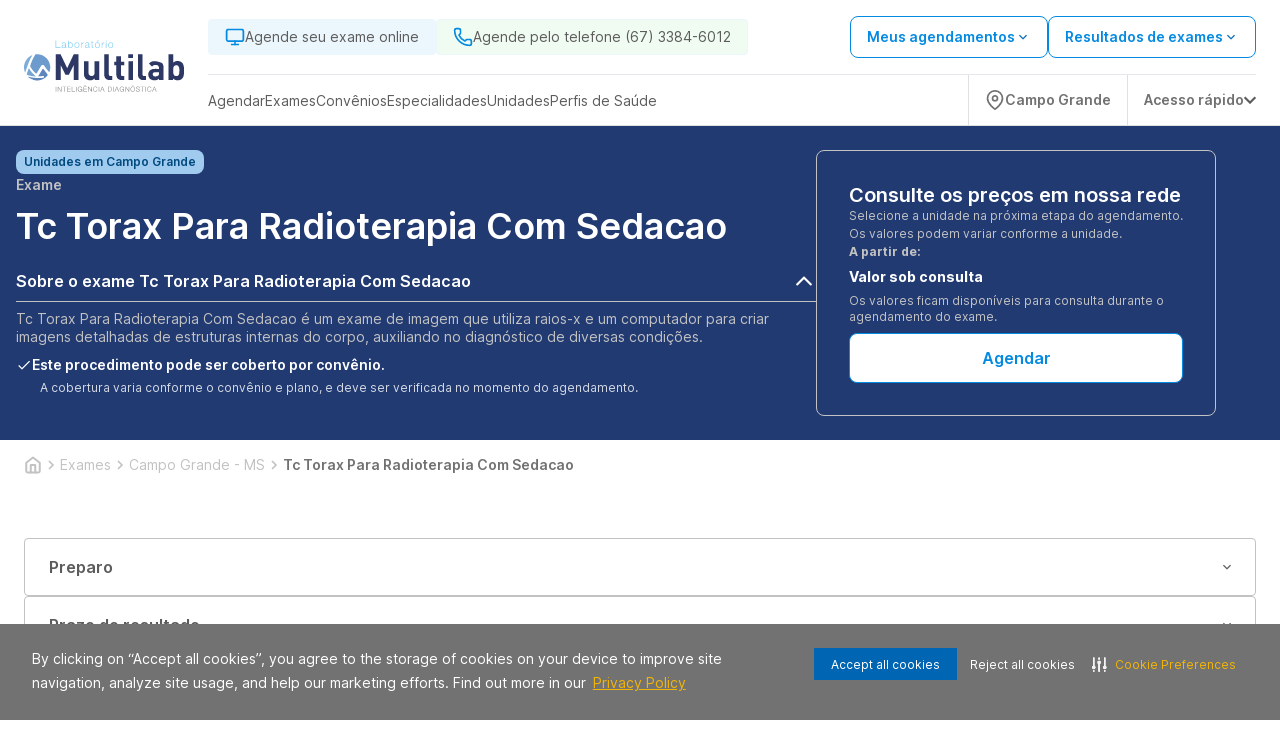

--- FILE ---
content_type: text/html; charset=utf-8
request_url: https://www.laboratoriomultilab.com.br/exame/campo-grande-ms/tc-torax-para-radioterapia-com-sedacao-39586
body_size: 29052
content:
<!DOCTYPE html><html lang="pt-BR"><head><meta charSet="utf-8" data-next-head=""/><meta name="viewport" content="width=device-width" data-next-head=""/><script type="application/ld+json" data-next-head="">{"@context":"https://schema.org","@graph":[{"@type":"SiteNavigationElement","name":"Home","url":"https://www.laboratoriomultilab.com.br"},{"@type":"SiteNavigationElement","name":"Agendar","url":"https://www.laboratoriomultilab.com.br/agendamento-online/"},{"@type":"SiteNavigationElement","name":"Web Check-in","url":"https://webcheckin.alliar.com/?domain=undefined"},{"@type":"SiteNavigationElement","name":"Resultados de Exames"},{"@type":"SiteNavigationElement","name":"Unidades","url":"https://www.laboratoriomultilab.com.br/unidades"},{"@type":"SiteNavigationElement","name":"Domiciliar","url":"https://www.laboratoriomultilab.com.br/domiciliar"},{"@type":"SiteNavigationElement","name":"Dúvidas Frequentes","url":"https://www.laboratoriomultilab.com.br/informacoes-exames"},{"@type":"SiteNavigationElement","name":"Covid-19","url":"https://www.laboratoriomultilab.com.br/covid_19"},{"@type":"SiteNavigationElement","name":"Domiciliar","url":"https://www.laboratoriomultilab.com.br/domiciliar"},{"@type":"SiteNavigationElement","name":"Exames","url":"https://www.laboratoriomultilab.com.br/exames"},{"@type":"SiteNavigationElement","name":"Vacinas","url":"https://www.laboratoriomultilab.com.br/vacinas"},{"@type":"SiteNavigationElement","name":"Check-ups","url":"https://www.laboratoriomultilab.com.br/check-ups"},{"@type":"SiteNavigationElement","name":"Convênios","url":"https://www.laboratoriomultilab.com.br/agendamento-online/#/marcacao/exame"},{"@type":"SiteNavigationElement","name":"Cartão Aliança","url":"https://www.cartaoalianca.com.br/"},{"@type":"SiteNavigationElement","name":"Empresarial","url":"https://www.laboratoriomultilab.com.br/empresarial"},{"@type":"SiteNavigationElement","name":"Portal do Cliente","url":"https://www.laboratoriomultilab.com.br/agendamento-online/#/marcacao/meus-agendamentos?redirect=meus-agendamentos"}]}</script><link rel="shortcut icon" href="https://storage.googleapis.com/alliar-jornada-digital-13c0.appspot.com/home_vendas/wakanda/production/Multilab_32_ca29bd15f2/Multilab_32_ca29bd15f2.ico" data-next-head=""/><link rel="apple-touch-icon" href="https://storage.googleapis.com/alliar-jornada-digital-13c0.appspot.com/home_vendas/wakanda/production/Multilab_32_ca29bd15f2/Multilab_32_ca29bd15f2.ico" data-next-head=""/><link rel="canonical" href="https://www.laboratoriomultilab.com.br/exame/campo-grande-ms/tc-torax-para-radioterapia-com-sedacao-39586" data-next-head=""/><meta property="og:image" content="https://storage.googleapis.com/alliar-jornada-digital-13c0.appspot.com/home_vendas/wakanda/production/Multilab_1200x675_4623f7f716/Multilab_1200x675_4623f7f716.png" data-next-head=""/><meta property="og:image:alt" content="Multilab Inteligência Diagnóstica" data-next-head=""/><meta property="og:image:type" content="image/png" data-next-head=""/><meta property="og:image:width" content="1200" data-next-head=""/><meta property="og:image:height" content="675" data-next-head=""/><meta property="og:url" content="https://www.laboratoriomultilab.com.br/exame/campo-grande-ms/tc-torax-para-radioterapia-com-sedacao-39586" data-next-head=""/><meta property="og:type" content="website" data-next-head=""/><meta property="og:locale" content="pt-BR" data-next-head=""/><meta property="og:site_name" content="Multilab Inteligência Diagnóstica" data-next-head=""/><meta name="facebook-domain-verification" content="s7uy0gt8gntv9vheee0pxdxlr4me9i" data-next-head=""/><link rel="manifest" href="/manifest.json" data-next-head=""/><meta name="robots" content="index,follow" data-next-head=""/><script type="application/ld+json" data-next-head="">{"@context":"https://schema.org","@type":"HowTo","name":"Agende ou compre exames de forma simples","description":"Agende ou compre exames de forma simples","url":"https://www.laboratoriomultilab.com.br/exame/campo-grande-ms/tc-torax-para-radioterapia-com-sedacao-39586","step":[{"@type":"HowToStep","text":"Após adicionar o procedimento desejado no carrinho clique em “Continuar Agendamento”, você será direcionado para nossa plataforma de auto agendamento.","name":"Adicione o procedimento escolhido ao carrinho"},{"@type":"HowToStep","text":"Marque seu procedimento no dia e horário desejado sem burocracia e escolha a unidade mais próxima de você.","name":"Escolha o melhor dia e horário"},{"@type":"HowToStep","text":"Faça o procedimento na unidade escolhida ou agende para receber em casa.","name":"Faça o procedimento"}]}</script><script type="application/ld+json" data-next-head="">{"@context":"https://schema.org","@type":"Product","name":"Exame Tc Torax Para Radioterapia Com Sedacao","image":"https://storage.googleapis.com/alliar-jornada-digital-13c0.appspot.com/home_vendas/wakanda/production/Multilab_1200x675_4623f7f716/Multilab_1200x675_4623f7f716.png","description":"Exame Tc Torax Para Radioterapia Com Sedacao com o melhor preço em Campo Grande - MS. Tópicos: ","sku":39586,"brand":{"@type":"Brand","name":"Multilab Inteligência Diagnóstica"},"offers":{"@type":"Offer","price":"Valor sob consulta","priceCurrency":"BRL","availability":"https://schema.org/InStock"}}</script><script type="application/ld+json" data-next-head="">{}</script><script type="application/ld+json" data-next-head="">{"@context":"https://schema.org","@type":"MedicalOrganization","name":"Multilab Inteligência Diagnóstica","alternateName":"Multilab Inteligência Diagnóstica (Campo Grande - MS)","url":"https://www.laboratoriomultilab.com.br","logo":"https://storage.googleapis.com/alliar-jornada-digital-13c0.appspot.com/home_vendas/wakanda/production/Multilab_1200x675_4623f7f716/Multilab_1200x675_4623f7f716.png","sameAs":["https://www.facebook.com/profile.php?id=100083026976212","https://www.instagram.com/multilab.diagnosticos/",null,"https://www.linkedin.com/company/multilab-intelig%C3%AAncia-diagn%C3%B3stica/?lipi=urn%3Ali%3Apage%3Ad_flagship3_search_srp_companies%3B6sHjz2w8SOCe%2BTi3aZIAFQ%3D%3D","https://www.laboratoriomultilab.com.br"]}</script><script type="application/ld+json" data-next-head="">{"@context":"https://schema.org","@type":"WebPage","name":"Exame Tc Torax Para Radioterapia Com Sedacao","description":"Exame Tc Torax Para Radioterapia Com Sedacao com o melhor preço em Campo Grande - MS. Tópicos: ","url":"https://www.laboratoriomultilab.com.br/exame/campo-grande-ms/tc-torax-para-radioterapia-com-sedacao-39586","image":{"@type":"ImageObject","name":"Exame Tc Torax Para Radioterapia Com Sedacao em Campo Grande - MS","url":"https://storage.googleapis.com/alliar-jornada-digital-13c0.appspot.com/home_vendas/wakanda/production/Multilab_1200x675_4623f7f716/Multilab_1200x675_4623f7f716.png","width":"1200","height":"675"}}</script><title data-next-head="">Exame Tc Torax Para Radioterapia Com Sedacao em Campo Grande - MS | MS</title><meta name="keywords" content="Entrega Em 2 Dias Úteis,Necessário Agendamento Previo,Atendimento Presencial,Tomografia" data-next-head=""/><meta name="description" content="Exames Tc Torax Para Radioterapia Com Sedacao (Campo Grande - MS) com o Melhor Custo Benefício. Conheça nossas unidades e consulte atendimento domiciliar. Agendar!" data-next-head=""/><meta property="og:title" content="Exame Tc Torax Para Radioterapia Com Sedacao em Campo Grande - MS | MS" data-next-head=""/><meta property="og:description" content="Exames Tc Torax Para Radioterapia Com Sedacao (Campo Grande - MS) com o Melhor Custo Benefício. Conheça nossas unidades e consulte atendimento domiciliar. Agendar!" data-next-head=""/><meta property="og:image:type" content="image/png" data-next-head=""/><link rel="preload" href="https://storage.googleapis.com/alliar-jornada-digital-13c0.appspot.com/home_vendas/wakanda/production/LOGOS_SVG_320x70_10_30f0809a0d/LOGOS_SVG_320x70_10_30f0809a0d.svg" as="image" data-next-head=""/><link rel="preload" href="/fonts/inter/UcC73FwrK3iLTeHuS_fvQtMwCp50KnMa1ZL7W0Q5nw.woff2" as="font" type="font/woff2" crossorigin="anonymous"/><link rel="preload" href="/fonts/inter/UcC73FwrK3iLTeHuS_fvQtMwCp50KnMa1pL7W0Q5n-wU.woff2" as="font" type="font/woff2" crossorigin="anonymous"/><link rel="preload" href="/fonts/inter/UcC73FwrK3iLTeHuS_fvQtMwCp50KnMa25L7W0Q5n-wU.woff2" as="font" type="font/woff2" crossorigin="anonymous"/><link rel="preload" href="/fonts/inter/UcC73FwrK3iLTeHuS_fvQtMwCp50KnMa2JL7W0Q5n-wU.woff2" as="font" type="font/woff2" crossorigin="anonymous"/><link rel="preload" href="/fonts/inter/UcC73FwrK3iLTeHuS_fvQtMwCp50KnMa0ZL7W0Q5n-wU.woff2" as="font" type="font/woff2" crossorigin="anonymous"/><link rel="preload" href="/fonts/inter/UcC73FwrK3iLTeHuS_fvQtMwCp50KnMa2ZL7W0Q5n-wU.woff2" as="font" type="font/woff2" crossorigin="anonymous"/><link rel="preload" href="/fonts/inter/UcC73FwrK3iLTeHuS_fvQtMwCp50KnMa2pL7W0Q5n-wU.woff2" as="font" type="font/woff2" crossorigin="anonymous"/><link rel="preload" href="/fonts/poppins/poppins-v20-latin-300.woff2" as="font" type="font/woff2" crossorigin="anonymous"/><link rel="preload" href="/fonts/poppins/poppins-v20-latin-regular.woff2" as="font" type="font/woff2" crossorigin="anonymous"/><link rel="preload" href="/fonts/poppins/poppins-v20-latin-500.woff2" as="font" type="font/woff2" crossorigin="anonymous"/><link rel="preload" href="/fonts/poppins/poppins-v20-latin-600.woff2" as="font" type="font/woff2" crossorigin="anonymous"/><link rel="preload" href="/fonts/poppins/poppins-v20-latin-700.woff2" as="font" type="font/woff2" crossorigin="anonymous"/><link rel="stylesheet" type="text/css" href="https://cdn-prod.securiti.ai/consent/cookie-consent.css"/><meta name="theme-color" content="#213A72"/><script>(function(w,d,s,l,i){w[l]=w[l]||[];w[l].push({'gtm.start':
                  new Date().getTime(),event:'gtm.js'});var f=d.getElementsByTagName(s)[0],
                  j=d.createElement(s),dl=l!='dataLayer'?'&l='+l:'';j.async=true;j.src=
                  'https://www.googletagmanager.com/gtm.js?id='+i+dl;f.parentNode.insertBefore(j,f);
                  })(window,document,'script','dataLayer','GTM-NGTLQS4');</script><script>
                  (function(h,o,t,j,a,r){
                    h.hj=h.hj||function(){(h.hj.q=h.hj.q||[]).push(arguments)};
                    h._hjSettings={hjid:0000,hjsv:0000};
                    a=o.getElementsByTagName('head')[0];
                    r=o.createElement('script');r.async=1;
                    r.src=t+h._hjSettings.hjid+j+h._hjSettings.hjsv;
                    a.appendChild(r);
                  })(window,document,'https://static.hotjar.com/c/hotjar-','.js?sv=');
                </script><link rel="preload" href="https://assets.allianca.com/home/production/_next/static/css/9df4b089ebe23f8f.css" as="style"/><link rel="stylesheet" href="https://assets.allianca.com/home/production/_next/static/css/9df4b089ebe23f8f.css" data-n-g=""/><link rel="preload" href="https://assets.allianca.com/home/production/_next/static/css/b794cb3f659e4cf5.css" as="style"/><link rel="stylesheet" href="https://assets.allianca.com/home/production/_next/static/css/b794cb3f659e4cf5.css" data-n-p=""/><noscript data-n-css=""></noscript><script defer="" nomodule="" src="https://assets.allianca.com/home/production/_next/static/chunks/polyfills-42372ed130431b0a.js"></script><script src="https://assets.allianca.com/home/production/_next/static/chunks/webpack-5a053d4592d3a207.js" defer=""></script><script src="https://assets.allianca.com/home/production/_next/static/chunks/framework-b9fd9bcc3ecde907.js" defer=""></script><script src="https://assets.allianca.com/home/production/_next/static/chunks/main-30632a7b9bd55190.js" defer=""></script><script src="https://assets.allianca.com/home/production/_next/static/chunks/pages/_app-9334f50b7632ba21.js" defer=""></script><script src="https://assets.allianca.com/home/production/_next/static/chunks/pages/%5Bcategory%5D/%5Bregion%5D/%5Bexam%5D-d630c7df2a21efb6.js" defer=""></script><script src="https://assets.allianca.com/home/production/_next/static/D8ySNoPyZ5UWBhqsKFtvY/_buildManifest.js" defer=""></script><script src="https://assets.allianca.com/home/production/_next/static/D8ySNoPyZ5UWBhqsKFtvY/_ssgManifest.js" defer=""></script><style data-styled="" data-styled-version="6.1.19">.ejGJzm{display:flex;align-items:center;justify-content:center;border:0;border-radius:8px;padding:12px;height:50px;text-transform:uppercase;font-size:1rem;font-weight:600;cursor:pointer;line-height:150%;color:#fff;background:#0072BC;width:100%;}/*!sc*/
.ejGJzm :hover{background:#0072BC;box-shadow:0px -3px 17px rgba(0, 0, 0, 0.15),0px 3px 11px -4px rgba(22, 34, 51, 0.15);}/*!sc*/
.ejGJzm :disabled{color:#fff;background:#CDCDCD;}/*!sc*/
@media (max-width:940px){.ejGJzm{width:100%;height:40px;font-size:0.875rem;border-radius:4px;line-height:22px;padding:8px;}}/*!sc*/
data-styled.g1[id="styles__Wrapper-sc-11cbjih-0"]{content:"ejGJzm,"}/*!sc*/
.dOUJsu{display:flex;justify-content:center;align-items:center;top:0px;left:0px;position:fixed;width:100%;height:100%;background-color:rgba(0,0,0,0.2);z-index:1000;cursor:initial;display:none;}/*!sc*/
data-styled.g18[id="styles__ContainerModal-sc-7nwpjw-0"]{content:"dOUJsu,"}/*!sc*/
.bkTqQk{width:100%;max-width:460px;max-height:304px;border-radius:8px;background:#fff;box-shadow:0px 16px 40px 4px rgba(0,0,0,0.08);}/*!sc*/
@media (max-width:480px){.bkTqQk{max-width:initial;max-height:initial;width:100%;height:100%;border-radius:0px;}.bkTqQk .title{text-align:start;margin-top:40px;}.bkTqQk .description{text-align:start;}}/*!sc*/
data-styled.g19[id="styles__ModalCardItem-sc-7nwpjw-1"]{content:"bkTqQk,"}/*!sc*/
.ldWWue{font-family:Inter,-apple-system,BlinkMacSystemFont,'Segoe UI',Roboto,Oxygen,Ubuntu,Cantarell,'Open Sans','Helvetica Neue',sans-serif;color:#393b47;text-align:center;font-size:24px;font-weight:600;line-height:32px;margin-bottom:8px;}/*!sc*/
data-styled.g20[id="styles__Title-sc-7nwpjw-2"]{content:"ldWWue,"}/*!sc*/
.laRfll{font-family:Inter,-apple-system,BlinkMacSystemFont,'Segoe UI',Roboto,Oxygen,Ubuntu,Cantarell,'Open Sans','Helvetica Neue',sans-serif;color:#5C5C5C;text-align:center;font-size:1rem;font-weight:400!important;line-height:24px;}/*!sc*/
data-styled.g21[id="styles__Description-sc-7nwpjw-3"]{content:"laRfll,"}/*!sc*/
.cFDPKD{display:flex;justify-content:center;padding:0px 40px 40px 40px;}/*!sc*/
data-styled.g22[id="styles__ContainerForm-sc-7nwpjw-4"]{content:"cFDPKD,"}/*!sc*/
.hGa-dGL{width:100%;}/*!sc*/
.hGa-dGL a{margin-top:24px;}/*!sc*/
.hGa-dGL a+a{margin-top:8px;}/*!sc*/
data-styled.g23[id="styles__FormCardItem-sc-7nwpjw-5"]{content:"hGa-dGL,"}/*!sc*/
.bNEgAy{display:flex;justify-content:flex-end;padding-right:8px;padding-top:8px;}/*!sc*/
data-styled.g24[id="styles__Header-sc-7nwpjw-6"]{content:"bNEgAy,"}/*!sc*/
.jgwJKR{height:40px;width:40px;display:flex;justify-content:center;align-items:center;cursor:pointer;}/*!sc*/
.jgwJKR svg{font-size:20px;}/*!sc*/
data-styled.g25[id="styles__ContainerClose-sc-7nwpjw-7"]{content:"jgwJKR,"}/*!sc*/
.eIpqHD{display:flex;border-radius:100px;background-color:#2EAAE7;cursor:pointer;}/*!sc*/
data-styled.g55[id="styles__Container-sc-6n691g-0"]{content:"eIpqHD,"}/*!sc*/
.fshWJr{display:flex;width:fit-content;align-items:center;padding:12px;border-top-left-radius:100px;border-bottom-left-radius:100px;}/*!sc*/
data-styled.g56[id="styles__ContainerInfo-sc-6n691g-1"]{content:"fshWJr,"}/*!sc*/
.iNanVA{font-family:Inter,-apple-system,BlinkMacSystemFont,'Segoe UI',Roboto,Oxygen,Ubuntu,Cantarell,'Open Sans','Helvetica Neue',sans-serif;font-weight:600;text-decoration:none;margin-left:12px;color:#fff;}/*!sc*/
@media (max-width:940px){.iNanVA{display:none;}}/*!sc*/
data-styled.g57[id="styles__Text-sc-6n691g-2"]{content:"iNanVA,"}/*!sc*/
.biKtCn{display:flex;flex-direction:column;gap:16px;align-items:flex-end;position:fixed;bottom:32px;right:32px;z-index:50;}/*!sc*/
data-styled.g61[id="styles__FloatingButtonContainer-sc-1rd430m-0"]{content:"biKtCn,"}/*!sc*/
.jgFjTz{width:24px;height:24px;}/*!sc*/
data-styled.g62[id="styles__Icon-sc-1rd430m-1"]{content:"jgFjTz,"}/*!sc*/
.lawdfW{display:flex;align-items:center;justify-content:space-between;width:fit-content;background-color:#048ae0;color:#fff;padding:12px 32px;border-radius:8px;font-size:1rem;font-weight:600;line-height:24px;width:100%;border:0;cursor:pointer;font-family:Inter,-apple-system,BlinkMacSystemFont,'Segoe UI',Roboto,Oxygen,Ubuntu,Cantarell,'Open Sans','Helvetica Neue',sans-serif;transition:all 0.2s;font-family:Inter,-apple-system,BlinkMacSystemFont,'Segoe UI',Roboto,Oxygen,Ubuntu,Cantarell,'Open Sans','Helvetica Neue',sans-serif;justify-content:center;background-color:#fff;color:#048ae0;border:solid 1px #048ae0;}/*!sc*/
.lawdfW:hover{background-color:#014A7E;color:#fff;}/*!sc*/
.lawdfW svg{margin-left:8px;}/*!sc*/
.lawdfW:hover{background-color:#fff;color:#014A7E;border:solid 1px #014A7E;}/*!sc*/
.lawdfW:disabled{background-color:#C2C2C2;border:solid 1px #C2C2C2;color:#717171;cursor:default;}/*!sc*/
.lawdfW:disabled:hover{background-color:#C2C2C2;border:solid 1px #C2C2C2;color:#717171;}/*!sc*/
.ejLYfY{display:flex;align-items:center;justify-content:space-between;width:fit-content;background-color:#048ae0;color:#fff;padding:12px 32px;border-radius:8px;font-size:1rem;font-weight:600;line-height:24px;width:100%;border:0;cursor:pointer;font-family:Inter,-apple-system,BlinkMacSystemFont,'Segoe UI',Roboto,Oxygen,Ubuntu,Cantarell,'Open Sans','Helvetica Neue',sans-serif;transition:all 0.2s;justify-content:center;background-color:#fff;color:#048ae0;border:solid 1px #048ae0;}/*!sc*/
.ejLYfY:hover{background-color:#014A7E;color:#fff;}/*!sc*/
.ejLYfY svg{margin-left:8px;}/*!sc*/
.ejLYfY:hover{background-color:#fff;color:#014A7E;border:solid 1px #014A7E;}/*!sc*/
.ejLYfY:disabled{background-color:#C2C2C2;border:solid 1px #C2C2C2;color:#717171;cursor:default;}/*!sc*/
.ejLYfY:disabled:hover{background-color:#C2C2C2;border:solid 1px #C2C2C2;color:#717171;}/*!sc*/
data-styled.g63[id="styles__Button-sc-elfsav-0"]{content:"lawdfW,ejLYfY,"}/*!sc*/
.jMVntT{width:100%;height:100%;display:flex;align-items:center;justify-content:center;background-color:#fff;border:1px solid #E0E0E0;border-radius:8px;padding:1.5rem;transition:all ease-in-out 0.2s;}/*!sc*/
.jMVntT:hover{border:1px solid rgba(7,78,184,1);}/*!sc*/
@media (max-width:940px){.jMVntT{min-width:365px;}}/*!sc*/
@media (max-width:640px){.jMVntT{justify-content:space-between;padding:1.5rem;height:100%;}.jMVntT svg{color:#014A7E;}}/*!sc*/
data-styled.g64[id="styles__Wrapper-sc-1fl9mcc-0"]{content:"jMVntT,"}/*!sc*/
.gPFdHZ{display:flex;flex-direction:column;justify-content:space-between;gap:1rem;width:100%;height:100%;min-width:354px;}/*!sc*/
@media (max-width:640px){.gPFdHZ{gap:1rem;}}/*!sc*/
data-styled.g65[id="styles__CardContainer-sc-1fl9mcc-1"]{content:"gPFdHZ,"}/*!sc*/
.fOUQPP{font-family:Inter,-apple-system,BlinkMacSystemFont,'Segoe UI',Roboto,Oxygen,Ubuntu,Cantarell,'Open Sans','Helvetica Neue',sans-serif;font-weight:600;font-size:1.125rem;line-height:24px;color:#5C5C5C;height:48px;display:-webkit-box;-webkit-line-clamp:2;-webkit-box-orient:vertical;overflow:hidden;text-overflow:ellipsis;}/*!sc*/
@media (max-width:640px){.fOUQPP{font-size:1.125rem;}}/*!sc*/
data-styled.g66[id="styles__Title-sc-1fl9mcc-2"]{content:"fOUQPP,"}/*!sc*/
.kNLpSb{font-family:Inter,-apple-system,BlinkMacSystemFont,'Segoe UI',Roboto,Oxygen,Ubuntu,Cantarell,'Open Sans','Helvetica Neue',sans-serif;font-weight:400;font-size:0.75rem;color:#717171;}/*!sc*/
@media (max-width:640px){.kNLpSb{font-size:0.75rem;}}/*!sc*/
data-styled.g68[id="styles__ValuesText-sc-1fl9mcc-4"]{content:"kNLpSb,"}/*!sc*/
.jrXfVy{font-family:Inter,-apple-system,BlinkMacSystemFont,'Segoe UI',Roboto,Oxygen,Ubuntu,Cantarell,'Open Sans','Helvetica Neue',sans-serif;font-weight:600;line-height:32px;color:#050505;font-size:1.25rem;margin-top:4px;margin-bottom:12px;}/*!sc*/
@media (max-width:640px){.jrXfVy{font-size:1.75rem;font-weight:700;}}/*!sc*/
data-styled.g69[id="styles__PriceContainer-sc-1fl9mcc-5"]{content:"jrXfVy,"}/*!sc*/
.hEMRIb{display:flex;justify-content:space-between;flex-direction:row;gap:0.25rem;}/*!sc*/
data-styled.g70[id="styles__TitleContainer-sc-1fl9mcc-6"]{content:"hEMRIb,"}/*!sc*/
.fBlpzo{font-family:Inter,-apple-system,BlinkMacSystemFont,'Segoe UI',Roboto,Oxygen,Ubuntu,Cantarell,'Open Sans','Helvetica Neue',sans-serif;color:#717171;font-weight:400;font-size:0.75rem;line-height:150%;margin-bottom:12px;}/*!sc*/
@media (max-width:640px){.fBlpzo{font-family:Inter,-apple-system,BlinkMacSystemFont,'Segoe UI',Roboto,Oxygen,Ubuntu,Cantarell,'Open Sans','Helvetica Neue',sans-serif;font-size:0.75rem;}}/*!sc*/
data-styled.g71[id="styles__ValueDescription-sc-1fl9mcc-7"]{content:"fBlpzo,"}/*!sc*/
.jSqXUl{background-color:#E0E0E0;height:1px;border:none;}/*!sc*/
data-styled.g72[id="styles__Line-sc-1fl9mcc-8"]{content:"jSqXUl,"}/*!sc*/
.fVBeeU{display:flex;flex-direction:column;}/*!sc*/
data-styled.g73[id="styles__ValuesContainer-sc-1fl9mcc-9"]{content:"fVBeeU,"}/*!sc*/
.huWjRW{display:flex;align-items:center;justify-content:flex-end;gap:1rem;}/*!sc*/
data-styled.g76[id="styles__ButtonContainer-sc-1fl9mcc-12"]{content:"huWjRW,"}/*!sc*/
.hLVKCQ{display:inline-flex;background-color:#074eb8;color:#ffffff;font-size:12px;font-weight:600;padding:4px 8px;border-radius:5px;line-height:1;white-space:nowrap;width:fit-content;margin-top:-15px;}/*!sc*/
data-styled.g77[id="styles__HealthInsuranceTag-sc-1fl9mcc-13"]{content:"hLVKCQ,"}/*!sc*/
.dunaa-d{display:flex;justify-content:center;align-items:center;height:24px;width:fit-content;padding:0px 8px;border-radius:8px;background-color:#A0CAEE;}/*!sc*/
data-styled.g78[id="styles__Container-sc-9q4hfx-0"]{content:"dunaa-d,"}/*!sc*/
.mCipt{font-family:Inter,-apple-system,BlinkMacSystemFont,'Segoe UI',Roboto,Oxygen,Ubuntu,Cantarell,'Open Sans','Helvetica Neue',sans-serif;font-size:0.75rem;line-height:1rem;font-weight:600;color:#014a7e;}/*!sc*/
data-styled.g79[id="styles__Text-sc-9q4hfx-1"]{content:"mCipt,"}/*!sc*/
.gETKJx{display:flex;flex-direction:column;align-items:center;justify-content:center;height:auto;width:100%;transition:all;}/*!sc*/
data-styled.g80[id="style__Disclosure-sc-1jmessz-0"]{content:"gETKJx,"}/*!sc*/
.hFyvzi{cursor:pointer;display:flex;align-items:center;justify-content:space-between;width:100%;padding:8px 0;background:none;border:none;border-bottom:1px solid #C2C2C2;font-family:Inter,-apple-system,BlinkMacSystemFont,'Segoe UI',Roboto,Oxygen,Ubuntu,Cantarell,'Open Sans','Helvetica Neue',sans-serif;transition:all;}/*!sc*/
data-styled.g81[id="style__DisclosureButton-sc-1jmessz-1"]{content:"hFyvzi,"}/*!sc*/
.iyCcom{font-size:1rem;font-family:Inter,-apple-system,BlinkMacSystemFont,'Segoe UI',Roboto,Oxygen,Ubuntu,Cantarell,'Open Sans','Helvetica Neue',sans-serif;font-weight:600;color:#fff;text-align:start;transition:all;}/*!sc*/
data-styled.g82[id="style__DisclosureTitle-sc-1jmessz-2"]{content:"iyCcom,"}/*!sc*/
.iXyccz{width:24px;height:24px;display:flex;align-items:center;justify-content:center;font-size:24px;font-weight:700;color:#fff;text-align:start;transition:all;}/*!sc*/
.iXyccz img{width:24px;height:24px;}/*!sc*/
data-styled.g83[id="style__DisclosureIcon-sc-1jmessz-3"]{content:"iXyccz,"}/*!sc*/
.gEveqO{display:flex;flex-direction:column;align-items:flex-start;justify-content:flex-start;font-family:Inter,-apple-system,BlinkMacSystemFont,'Segoe UI',Roboto,Oxygen,Ubuntu,Cantarell,'Open Sans','Helvetica Neue',sans-serif;width:100%;gap:10px;font-size:0.625rem;opacity:0;height:0;overflow:hidden;transition:all 0.3s;margin-top:8px;}/*!sc*/
@media (min-width:940px){.gEveqO{margin:8px 0;}}/*!sc*/
.gEveqO.open{opacity:1;height:100%;overflow:hidden;transition:all 0.3s;}/*!sc*/
data-styled.g84[id="style__DisclosurePanel-sc-1jmessz-4"]{content:"gEveqO,"}/*!sc*/
.hRGsNc{font-weight:700;font-size:0.875rem;color:#fff;font-family:Inter,-apple-system,BlinkMacSystemFont,'Segoe UI',Roboto,Oxygen,Ubuntu,Cantarell,'Open Sans','Helvetica Neue',sans-serif;display:flex;flex-direction:column;line-height:32px;}/*!sc*/
.hRGsNc span{font-size:0.75rem;color:#C2C2C2;font-weight:400;line-height:16px;}/*!sc*/
data-styled.g86[id="styles__SobConsulta-sc-o1b8xu-1"]{content:"hRGsNc,"}/*!sc*/
.hOdxgn{font-size:0.75rem;font-weight:700;color:#C2C2C2;font-family:Inter,-apple-system,BlinkMacSystemFont,'Segoe UI',Roboto,Oxygen,Ubuntu,Cantarell,'Open Sans','Helvetica Neue',sans-serif;}/*!sc*/
@media (max-width:768px){.hOdxgn{font-size:0.75rem;}}/*!sc*/
data-styled.g87[id="styles__Paragraph-sc-o1b8xu-2"]{content:"hOdxgn,"}/*!sc*/
.bwcwKr{display:flex;align-items:center;gap:8px;font-family:Inter,-apple-system,BlinkMacSystemFont,'Segoe UI',Roboto,Oxygen,Ubuntu,Cantarell,'Open Sans','Helvetica Neue',sans-serif;}/*!sc*/
data-styled.g89[id="styles__PriceContainer-sc-o1b8xu-4"]{content:"bwcwKr,"}/*!sc*/
.fguOAa{display:flex;flex-direction:column;width:100%;margin-top:8px;}/*!sc*/
data-styled.g91[id="styles__ContainerBottom-sc-fxyk9h-0"]{content:"fguOAa,"}/*!sc*/
.jewOZi{width:100%;display:flex;flex-direction:column;align-items:flex-start;justify-content:flex-start;border:1px solid #C2C2C2;border-radius:8px;gap:24px;padding:16px;height:100%;}/*!sc*/
@media (min-width:940px){.jewOZi{max-width:400px;padding:2rem;}}/*!sc*/
data-styled.g92[id="styles__BoxPrice-sc-fxyk9h-1"]{content:"jewOZi,"}/*!sc*/
.laFNNk{display:flex;flex-direction:column;gap:0.5rem;width:100%;}/*!sc*/
data-styled.g93[id="styles__BoxPriceWrapper-sc-fxyk9h-2"]{content:"laFNNk,"}/*!sc*/
.jgcege{font-family:Inter,-apple-system,BlinkMacSystemFont,'Segoe UI',Roboto,Oxygen,Ubuntu,Cantarell,'Open Sans','Helvetica Neue',sans-serif;font-size:1.25rem;line-height:24px;font-weight:600;color:#fff;}/*!sc*/
data-styled.g94[id="styles__BoxPriceTitle-sc-fxyk9h-3"]{content:"jgcege,"}/*!sc*/
.iuxUoU{font-family:Inter,-apple-system,BlinkMacSystemFont,'Segoe UI',Roboto,Oxygen,Ubuntu,Cantarell,'Open Sans','Helvetica Neue',sans-serif;font-size:0.75rem;font-weight:400;color:#C2C2C2;}/*!sc*/
data-styled.g95[id="styles__BoxPriceDetailsText-sc-fxyk9h-4"]{content:"iuxUoU,"}/*!sc*/
.hFKqXW{position:relative;}/*!sc*/
@media (max-width:768px){.hFKqXW{padding-bottom:0;margin-bottom:0;min-height:550px;}}/*!sc*/
data-styled.g96[id="styles__Wrapper-sc-14rg3w5-0"]{content:"hFKqXW,"}/*!sc*/
.kjfFAo{display:flex;flex-direction:column;justify-content:center;align-items:flex-start;position:relative;height:100%;}/*!sc*/
data-styled.g97[id="styles__ContentWrapper-sc-14rg3w5-1"]{content:"kjfFAo,"}/*!sc*/
.hONhmi{display:flex;flex-wrap:wrap;width:100%;max-width:81.25rem;margin-left:auto;margin-right:auto;padding:calc(2rem / 1.33333) calc(2rem / 2);gap:4rem;}/*!sc*/
@media (min-width:940px){.hONhmi{flex-wrap:nowrap;gap:80px;}}/*!sc*/
data-styled.g98[id="styles__ContainerWrapper-sc-14rg3w5-2"]{content:"hONhmi,"}/*!sc*/
.dfGTpl{display:flex;flex-direction:column;gap:24px;color:#fff;max-width:800px;width:100%;}/*!sc*/
@media (max-width:768px){.dfGTpl{height:auto;}}/*!sc*/
data-styled.g99[id="styles__InfoContainer-sc-14rg3w5-3"]{content:"dfGTpl,"}/*!sc*/
.LhMVo{display:grid;font-size:2.625rem;font-weight:400;font-family:Inter,-apple-system,BlinkMacSystemFont,'Segoe UI',Roboto,Oxygen,Ubuntu,Cantarell,'Open Sans','Helvetica Neue',sans-serif;text-transform:capitalize;gap:4px;}/*!sc*/
@media (min-width:768px){.LhMVo{font-size:1.75rem;margin-bottom:8px;}}/*!sc*/
data-styled.g100[id="styles__Title-sc-14rg3w5-4"]{content:"LhMVo,"}/*!sc*/
.ekYVVB{display:flex;flex-direction:column;font-family:Inter,-apple-system,BlinkMacSystemFont,'Segoe UI',Roboto,Oxygen,Ubuntu,Cantarell,'Open Sans','Helvetica Neue',sans-serif;font-weight:600;font-size:2.25rem;}/*!sc*/
@media (max-width:768px){.ekYVVB{display:flex;flex-direction:column;}}/*!sc*/
data-styled.g101[id="styles__DescTitle-sc-14rg3w5-5"]{content:"ekYVVB,"}/*!sc*/
.fzWtBt{font-size:0.875rem;font-weight:400;text-transform:capitalize;color:#C2C2C2;font-family:Inter,-apple-system,BlinkMacSystemFont,'Segoe UI',Roboto,Oxygen,Ubuntu,Cantarell,'Open Sans','Helvetica Neue',sans-serif;}/*!sc*/
@media (min-width:940px){.fzWtBt{font-size:0.875rem;font-weight:600;}}/*!sc*/
data-styled.g103[id="styles__Category-sc-14rg3w5-7"]{content:"fzWtBt,"}/*!sc*/
.dJsUmf{font-size:0.875rem;font-weight:400;}/*!sc*/
@media (max-width:768px){.dJsUmf{font-size:0.75rem;margin-bottom:8px;}}/*!sc*/
data-styled.g104[id="styles__Description-sc-14rg3w5-8"]{content:"dJsUmf,"}/*!sc*/
.jotmHT{display:flex;flex-direction:column;background-color:#213a72;}/*!sc*/
data-styled.g107[id="styles__Header-sc-14rg3w5-11"]{content:"jotmHT,"}/*!sc*/
.sCuew{font-family:Inter,-apple-system,BlinkMacSystemFont,'Segoe UI',Roboto,Oxygen,Ubuntu,Cantarell,'Open Sans','Helvetica Neue',sans-serif;font-size:0.875rem;line-height:1.125rem;font-weight:400;color:#C2C2C2;text-align:start;}/*!sc*/
data-styled.g108[id="styles__DisclosureContent-sc-14rg3w5-12"]{content:"sCuew,"}/*!sc*/
.fuATsf{display:flex;flex-direction:column;gap:8px;}/*!sc*/
data-styled.g109[id="styles__InfosWrapper-sc-14rg3w5-13"]{content:"fuATsf,"}/*!sc*/
.fUfrmT{display:flex;align-items:center;gap:8px;}/*!sc*/
.fUfrmT span{color:#fff;font-weight:600;font-size:0.875rem;}/*!sc*/
.fUfrmT img{width:16px;height:16px;}/*!sc*/
data-styled.g110[id="styles__InfoLine-sc-14rg3w5-14"]{content:"fUfrmT,"}/*!sc*/
.jVakpH{font-size:0.75rem;font-weight:400;color:#fff;opacity:0.8;margin-top:4px;margin-left:24px;}/*!sc*/
data-styled.g111[id="styles__DescriptionText-sc-14rg3w5-15"]{content:"jVakpH,"}/*!sc*/
.hBQNbh{font-family:Inter,-apple-system,BlinkMacSystemFont,'Segoe UI',Roboto,Oxygen,Ubuntu,Cantarell,'Open Sans','Helvetica Neue',sans-serif;font-size:16px;font-weight:400;line-height:24px;color:#818181!important;}/*!sc*/
.hBQNbh p{font-family:Inter,-apple-system,BlinkMacSystemFont,'Segoe UI',Roboto,Oxygen,Ubuntu,Cantarell,'Open Sans','Helvetica Neue',sans-serif;font-size:16px;font-weight:400;line-height:24px;color:#818181!important;}/*!sc*/
.hBQNbh span{font-family:Inter,-apple-system,BlinkMacSystemFont,'Segoe UI',Roboto,Oxygen,Ubuntu,Cantarell,'Open Sans','Helvetica Neue',sans-serif;font-size:16px;font-weight:400;line-height:24px;color:#818181!important;}/*!sc*/
.hBQNbh strong{font-family:Inter,-apple-system,BlinkMacSystemFont,'Segoe UI',Roboto,Oxygen,Ubuntu,Cantarell,'Open Sans','Helvetica Neue',sans-serif;font-weight:600;}/*!sc*/
@media (max-width:640px){.hBQNbh a{font-size:0.875rem;}}/*!sc*/
data-styled.g115[id="pages__ContentWrapper-sc-s07sge-0"]{content:"hBQNbh,"}/*!sc*/
.bynkVr{display:flex;flex-direction:column;gap:24px;margin-top:48px;margin-bottom:48px;}/*!sc*/
data-styled.g116[id="pages__InfoSection-sc-s07sge-1"]{content:"bynkVr,"}/*!sc*/
.bXkBsd{display:flex;align-items:center;width:100%;max-width:81.25rem;margin-left:auto;margin-right:auto;padding:1rem 1.5rem;}/*!sc*/
@media (max-width:940px){.bXkBsd{display:none;}}/*!sc*/
data-styled.g122[id="styles__ContainerDivWrapper-sc-1ugm1k6-0"]{content:"bXkBsd,"}/*!sc*/
.ccKDSd{display:flex;flex-wrap:wrap;gap:1.5rem;}/*!sc*/
data-styled.g123[id="styles__Ol-sc-1ugm1k6-1"]{content:"ccKDSd,"}/*!sc*/
.llAsto{display:flex;align-items:center;gap:1.5rem;font-family:Inter,-apple-system,BlinkMacSystemFont,'Segoe UI',Roboto,Oxygen,Ubuntu,Cantarell,'Open Sans','Helvetica Neue',sans-serif;color:#C2C2C2;}/*!sc*/
.llAsto:last-child{font-weight:600;color:#717171;}/*!sc*/
data-styled.g124[id="styles__Li-sc-1ugm1k6-2"]{content:"llAsto,"}/*!sc*/
.gpxplj{display:flex;color:inherit;font-size:0.875rem;text-decoration:none;cursor:pointer;}/*!sc*/
.gpxplj span{display:flex;align-items:center;font-family:Inter,-apple-system,BlinkMacSystemFont,'Segoe UI',Roboto,Oxygen,Ubuntu,Cantarell,'Open Sans','Helvetica Neue',sans-serif;line-height:18px;}/*!sc*/
data-styled.g125[id="styles__ListAnchor-sc-1ugm1k6-3"]{content:"gpxplj,"}/*!sc*/
.bXcKpk{display:flex;}/*!sc*/
data-styled.g126[id="styles__ChevronsContainer-sc-1ugm1k6-4"]{content:"bXcKpk,"}/*!sc*/
.jtgpyb{display:grid;grid-template-columns:repeat(3,1fr);gap:1rem;width:100%;max-width:1300px;margin-left:auto;margin-right:auto;overflow:auto;scrollbar-width:none;-ms-overflow-style:none;}/*!sc*/
.jtgpyb::-webkit-scrollbar{display:none;}/*!sc*/
@media (max-width:940px){.jtgpyb{display:flex;grid-template-columns:initial;}.jtgpyb li:last-child{margin-right:1.5rem;}}/*!sc*/
data-styled.g224[id="styles__ProductCardList-sc-1kkgzm0-0"]{content:"jtgpyb,"}/*!sc*/
.hzcxgv{font-family:Inter,-apple-system,BlinkMacSystemFont,'Segoe UI',Roboto,Oxygen,Ubuntu,Cantarell,'Open Sans','Helvetica Neue',sans-serif;font-size:24px;font-weight:600;color:#050505;margin-bottom:3rem;margin-right:1.5rem;}/*!sc*/
@media (max-width:940px){.hzcxgv{font-size:18px;}}/*!sc*/
data-styled.g225[id="styles__Title-sc-ra5qbp-0"]{content:"hzcxgv,"}/*!sc*/
.jUuYyX{width:100%;max-width:81.25rem;margin-left:auto;margin-right:auto;margin-top:72px;padding-left:1.5rem;padding-right:1.5rem;margin-bottom:149px;}/*!sc*/
@media (max-width:940px){.jUuYyX{margin-bottom:72px;padding-right:0;}}/*!sc*/
data-styled.g229[id="styles__Container-sc-ra5qbp-4"]{content:"jUuYyX,"}/*!sc*/
.bFXcsx{display:flex;align-items:center;gap:0.5rem;margin-top:3rem;font-family:Inter,-apple-system,BlinkMacSystemFont,'Segoe UI',Roboto,Oxygen,Ubuntu,Cantarell,'Open Sans','Helvetica Neue',sans-serif;font-size:0.875rem;font-weight:600;color:#3180F5;}/*!sc*/
data-styled.g230[id="styles__CheckUpLink-sc-ra5qbp-5"]{content:"bFXcsx,"}/*!sc*/
@font-face{font-family:'Inter';font-style:normal;font-weight:400;font-display:swap;src:local('Inter'),url('/fonts/inter/UcC73FwrK3iLTeHuS_fvQtMwCp50KnMa2JL7W0Q5n-wU.woff2') format('woff2');unicode-range:U+0460-052F,U+1C80-1C88,U+20B4,U+2DE0-2DFF,U+A640-A69F,U+FE2E-FE2F;}/*!sc*/
@font-face{font-family:'Inter';font-style:normal;font-weight:400;font-display:swap;src:local('Inter'),url('/fonts/inter/UcC73FwrK3iLTeHuS_fvQtMwCp50KnMa0ZL7W0Q5n-wU.woff2') format('woff2');unicode-range:U+0301,U+0400-045F,U+0490-0491,U+04B0-04B1,U+2116;}/*!sc*/
@font-face{font-family:'Inter';font-style:normal;font-weight:400;font-display:swap;src:local('Inter'),url('/fonts/inter/UcC73FwrK3iLTeHuS_fvQtMwCp50KnMa2ZL7W0Q5n-wU.woff2') format('woff2');unicode-range:U+1F00-1FFF;}/*!sc*/
@font-face{font-family:'Inter';font-style:normal;font-weight:400;font-display:swap;src:local('Inter'),url('/fonts/inter/UcC73FwrK3iLTeHuS_fvQtMwCp50KnMa1pL7W0Q5n-wU.woff2') format('woff2');unicode-range:U+0370-03FF;}/*!sc*/
@font-face{font-family:'Inter';font-style:normal;font-weight:400;font-display:swap;src:local('Inter'),url('/fonts/inter/UcC73FwrK3iLTeHuS_fvQtMwCp50KnMa2pL7W0Q5n-wU.woff2') format('woff2');unicode-range:U+0102-0103,U+0110-0111,U+0128-0129,U+0168-0169,U+01A0-01A1,U+01AF-01B0,U+0300-0301,U+0303-0304,U+0308-0309,U+0323,U+0329,U+1EA0-1EF9,U+20AB;}/*!sc*/
@font-face{font-family:'Inter';font-style:normal;font-weight:400;font-display:swap;src:local('Inter'),url('/fonts/inter/UcC73FwrK3iLTeHuS_fvQtMwCp50KnMa25L7W0Q5n-wU.woff2') format('woff2');unicode-range:U+0100-02AF,U+0304,U+0308,U+0329,U+1E00-1E9F,U+1EF2-1EFF,U+2020,U+20A0-20AB,U+20AD-20CF,U+2113,U+2C60-2C7F,U+A720-A7FF;}/*!sc*/
@font-face{font-family:'Inter';font-style:normal;font-weight:400;font-display:swap;src:local('Inter'),url('/fonts/inter/UcC73FwrK3iLTeHuS_fvQtMwCp50KnMa1ZL7W0Q5nw.woff2') format('woff2');unicode-range:U+0000-00FF,U+0131,U+0152-0153,U+02BB-02BC,U+02C6,U+02DA,U+02DC,U+0304,U+0308,U+0329,U+2000-206F,U+2074,U+20AC,U+2122,U+2191,U+2193,U+2212,U+2215,U+FEFF,U+FFFD;}/*!sc*/
@font-face{font-family:'Inter';font-style:normal;font-weight:600;font-display:swap;src:local('Inter'),url('/fonts/inter/UcC73FwrK3iLTeHuS_fvQtMwCp50KnMa2JL7W0Q5n-wU.woff2') format('woff2');unicode-range:U+0460-052F,U+1C80-1C88,U+20B4,U+2DE0-2DFF,U+A640-A69F,U+FE2E-FE2F;}/*!sc*/
@font-face{font-family:'Inter';font-style:normal;font-weight:600;font-display:swap;src:local('Inter'),url('/fonts/inter/UcC73FwrK3iLTeHuS_fvQtMwCp50KnMa0ZL7W0Q5n-wU.woff2') format('woff2');unicode-range:U+0301,U+0400-045F,U+0490-0491,U+04B0-04B1,U+2116;}/*!sc*/
@font-face{font-family:'Inter';font-style:normal;font-weight:600;font-display:swap;src:local('Inter'),url('/fonts/inter/UcC73FwrK3iLTeHuS_fvQtMwCp50KnMa2ZL7W0Q5n-wU.woff2') format('woff2');unicode-range:U+1F00-1FFF;}/*!sc*/
@font-face{font-family:'Inter';font-style:normal;font-weight:600;font-display:swap;src:local('Inter'),url('/fonts/inter/UcC73FwrK3iLTeHuS_fvQtMwCp50KnMa1pL7W0Q5n-wU.woff2') format('woff2');unicode-range:U+0370-03FF;}/*!sc*/
@font-face{font-family:'Inter';font-style:normal;font-weight:600;font-display:swap;src:local('Inter'),url('/fonts/inter/UcC73FwrK3iLTeHuS_fvQtMwCp50KnMa2pL7W0Q5n-wU.woff2') format('woff2');unicode-range:U+0102-0103,U+0110-0111,U+0128-0129,U+0168-0169,U+01A0-01A1,U+01AF-01B0,U+0300-0301,U+0303-0304,U+0308-0309,U+0323,U+0329,U+1EA0-1EF9,U+20AB;}/*!sc*/
@font-face{font-family:'Inter';font-style:normal;font-weight:600;font-display:swap;src:local('Inter'),url('/fonts/inter/UcC73FwrK3iLTeHuS_fvQtMwCp50KnMa25L7W0Q5n-wU.woff2') format('woff2');unicode-range:U+0100-02AF,U+0304,U+0308,U+0329,U+1E00-1E9F,U+1EF2-1EFF,U+2020,U+20A0-20AB,U+20AD-20CF,U+2113,U+2C60-2C7F,U+A720-A7FF;}/*!sc*/
@font-face{font-family:'Inter';font-style:normal;font-weight:600;font-display:swap;src:local('Inter'),url('/fonts/inter/UcC73FwrK3iLTeHuS_fvQtMwCp50KnMa1ZL7W0Q5nw.woff2') format('woff2');unicode-range:U+0000-00FF,U+0131,U+0152-0153,U+02BB-02BC,U+02C6,U+02DA,U+02DC,U+0304,U+0308,U+0329,U+2000-206F,U+2074,U+20AC,U+2122,U+2191,U+2193,U+2212,U+2215,U+FEFF,U+FFFD;}/*!sc*/
@font-face{font-family:'Inter';font-style:normal;font-weight:700;font-display:swap;src:local('Inter'),url('/fonts/inter/UcC73FwrK3iLTeHuS_fvQtMwCp50KnMa2JL7W0Q5n-wU.woff2') format('woff2');unicode-range:U+0460-052F,U+1C80-1C88,U+20B4,U+2DE0-2DFF,U+A640-A69F,U+FE2E-FE2F;}/*!sc*/
@font-face{font-family:'Inter';font-style:normal;font-weight:700;font-display:swap;src:local('Inter'),url('/fonts/inter/UcC73FwrK3iLTeHuS_fvQtMwCp50KnMa0ZL7W0Q5n-wU.woff2') format('woff2');unicode-range:U+0301,U+0400-045F,U+0490-0491,U+04B0-04B1,U+2116;}/*!sc*/
@font-face{font-family:'Inter';font-style:normal;font-weight:700;font-display:swap;src:local('Inter'),url('/fonts/inter/UcC73FwrK3iLTeHuS_fvQtMwCp50KnMa2ZL7W0Q5n-wU.woff2') format('woff2');unicode-range:U+1F00-1FFF;}/*!sc*/
@font-face{font-family:'Inter';font-style:normal;font-weight:700;font-display:swap;src:local('Inter'),url('/fonts/inter/UcC73FwrK3iLTeHuS_fvQtMwCp50KnMa1pL7W0Q5n-wU.woff2') format('woff2');unicode-range:U+0370-03FF;}/*!sc*/
@font-face{font-family:'Inter';font-style:normal;font-weight:700;font-display:swap;src:local('Inter'),url('/fonts/inter/UcC73FwrK3iLTeHuS_fvQtMwCp50KnMa2pL7W0Q5n-wU.woff2') format('woff2');unicode-range:U+0102-0103,U+0110-0111,U+0128-0129,U+0168-0169,U+01A0-01A1,U+01AF-01B0,U+0300-0301,U+0303-0304,U+0308-0309,U+0323,U+0329,U+1EA0-1EF9,U+20AB;}/*!sc*/
@font-face{font-family:'Inter';font-style:normal;font-weight:700;font-display:swap;src:local('Inter'),url('/fonts/inter/UcC73FwrK3iLTeHuS_fvQtMwCp50KnMa25L7W0Q5n-wU.woff2') format('woff2');unicode-range:U+0100-02AF,U+0304,U+0308,U+0329,U+1E00-1E9F,U+1EF2-1EFF,U+2020,U+20A0-20AB,U+20AD-20CF,U+2113,U+2C60-2C7F,U+A720-A7FF;}/*!sc*/
@font-face{font-family:'Inter';font-style:normal;font-weight:700;font-display:swap;src:local('Inter'),url('/fonts/inter/UcC73FwrK3iLTeHuS_fvQtMwCp50KnMa1ZL7W0Q5nw.woff2') format('woff2');unicode-range:U+0000-00FF,U+0131,U+0152-0153,U+02BB-02BC,U+02C6,U+02DA,U+02DC,U+0304,U+0308,U+0329,U+2000-206F,U+2074,U+20AC,U+2122,U+2191,U+2193,U+2212,U+2215,U+FEFF,U+FFFD;}/*!sc*/
@font-face{font-family:'Inter';font-style:normal;font-weight:800;font-display:swap;src:local('Inter'),url('/fonts/inter/UcC73FwrK3iLTeHuS_fvQtMwCp50KnMa2JL7W0Q5n-wU.woff2') format('woff2');unicode-range:U+0460-052F,U+1C80-1C88,U+20B4,U+2DE0-2DFF,U+A640-A69F,U+FE2E-FE2F;}/*!sc*/
@font-face{font-family:'Inter';font-style:normal;font-weight:800;font-display:swap;src:local('Inter'),url('/fonts/inter/UcC73FwrK3iLTeHuS_fvQtMwCp50KnMa0ZL7W0Q5n-wU.woff2') format('woff2');unicode-range:U+0301,U+0400-045F,U+0490-0491,U+04B0-04B1,U+2116;}/*!sc*/
@font-face{font-family:'Inter';font-style:normal;font-weight:800;font-display:swap;src:local('Inter'),url('/fonts/inter/UcC73FwrK3iLTeHuS_fvQtMwCp50KnMa2ZL7W0Q5n-wU.woff2') format('woff2');unicode-range:U+1F00-1FFF;}/*!sc*/
@font-face{font-family:'Inter';font-style:normal;font-weight:800;font-display:swap;src:local('Inter'),url('/fonts/inter/UcC73FwrK3iLTeHuS_fvQtMwCp50KnMa1pL7W0Q5n-wU.woff2') format('woff2');unicode-range:U+0370-03FF;}/*!sc*/
@font-face{font-family:'Inter';font-style:normal;font-weight:800;font-display:swap;src:local('Inter'),url('/fonts/inter/UcC73FwrK3iLTeHuS_fvQtMwCp50KnMa2pL7W0Q5n-wU.woff2') format('woff2');unicode-range:U+0102-0103,U+0110-0111,U+0128-0129,U+0168-0169,U+01A0-01A1,U+01AF-01B0,U+0300-0301,U+0303-0304,U+0308-0309,U+0323,U+0329,U+1EA0-1EF9,U+20AB;}/*!sc*/
@font-face{font-family:'Inter';font-style:normal;font-weight:800;font-display:swap;src:local('Inter'),url('/fonts/inter/UcC73FwrK3iLTeHuS_fvQtMwCp50KnMa25L7W0Q5n-wU.woff2') format('woff2');unicode-range:U+0100-02AF,U+0304,U+0308,U+0329,U+1E00-1E9F,U+1EF2-1EFF,U+2020,U+20A0-20AB,U+20AD-20CF,U+2113,U+2C60-2C7F,U+A720-A7FF;}/*!sc*/
@font-face{font-family:'Inter';font-style:normal;font-weight:800;font-display:swap;src:local('Inter'),url('/fonts/inter/UcC73FwrK3iLTeHuS_fvQtMwCp50KnMa1ZL7W0Q5nw.woff2') format('woff2');unicode-range:U+0000-00FF,U+0131,U+0152-0153,U+02BB-02BC,U+02C6,U+02DA,U+02DC,U+0304,U+0308,U+0329,U+2000-206F,U+2074,U+20AC,U+2122,U+2191,U+2193,U+2212,U+2215,U+FEFF,U+FFFD;}/*!sc*/
data-styled.g270[id="sc-global-gXPlPQ1"]{content:"sc-global-gXPlPQ1,"}/*!sc*/
@font-face{font-family:'Poppins';font-style:normal;font-weight:300;font-display:swap;src:local('Poppins Light'),local('Poppins-Light'),url('/fonts/poppins/poppins-v20-latin-300.woff2') format('woff2');}/*!sc*/
@font-face{font-family:'Poppins';font-style:normal;font-weight:400;font-display:swap;src:local('Poppins Regular'),local('Poppins-Regular'),url('/fonts/poppins/poppins-v20-latin-regular.woff2') format('woff2');}/*!sc*/
@font-face{font-family:'Poppins';font-style:normal;font-weight:500;font-display:swap;src:local('Poppins Regular'),local('Poppins-Regular'),url('/fonts/poppins/poppins-v20-latin-500.woff2') format('woff2');}/*!sc*/
@font-face{font-family:'Poppins';font-style:normal;font-weight:600;font-display:swap;src:local('Poppins SemiBold'),local('Poppins-SemiBold'),url('/fonts/poppins/poppins-v20-latin-600.woff2') format('woff2');}/*!sc*/
@font-face{font-family:'Poppins';font-style:normal;font-weight:700;font-display:swap;src:local('Poppins SemiBold'),local('Poppins-SemiBold'),url('/fonts/poppins/poppins-v20-latin-700.woff2') format('woff2');}/*!sc*/
data-styled.g271[id="sc-global-gvuMSs1"]{content:"sc-global-gvuMSs1,"}/*!sc*/
*{margin:0;padding:0;box-sizing:border-box;-webkit-font-smoothing:antialiased;-moz-osx-font-smoothing:grayscale;font-family:Inter,-apple-system,BlinkMacSystemFont,'Segoe UI',Roboto,Oxygen,Ubuntu,Cantarell,'Open Sans','Helvetica Neue',sans-serif;text-decoration:none;}/*!sc*/
html,body{overflow:visible!important;overflow-x:hidden;}/*!sc*/
html{font-size:100%;scroll-behavior:smooth;}/*!sc*/
body{font-family:Inter,-apple-system,BlinkMacSystemFont,'Segoe UI',Roboto,Oxygen,Ubuntu,Cantarell,'Open Sans','Helvetica Neue',sans-serif;font-size:1rem;}/*!sc*/
ul{list-style:none;}/*!sc*/
.swiper-pagination-bullet-active{width:26px;border-radius:40px;background-color:#213A72;}/*!sc*/
.shadow-input-search::-webkit-scrollbar{width:8px;}/*!sc*/
.shadow-input-search::-webkit-scrollbar-thumb{background-color:#888;border-radius:4px;}/*!sc*/
.shadow-input-search::-webkit-scrollbar-track{background-color:#f1f1f1;}/*!sc*/
.shadow-input-search{scrollbar-width:thin;scrollbar-color:#888 #f1f1f1;}/*!sc*/
data-styled.g272[id="sc-global-iEDSUG1"]{content:"sc-global-iEDSUG1,"}/*!sc*/
.jpsyuY{display:flex;justify-content:center;width:100%;}/*!sc*/
data-styled.g318[id="styles__Wrapper-sc-1l6wped-0"]{content:"jpsyuY,"}/*!sc*/
.bWeiEn{width:1276px;border:1px solid #C2C2C2;border-radius:4px;margin:0 24px;}/*!sc*/
.styles__ContainerCard-sc-1l6wped-1+.styles__ContainerCard-sc-1l6wped-1{margin-top:0;}/*!sc*/
.bWeiEn input[type='checkbox']~.card-body{display:none;}/*!sc*/
.bWeiEn input[type='checkbox']:checked~.card-body{display:block;}/*!sc*/
.bWeiEn input[type='checkbox']~label .arrow-open{display:none;}/*!sc*/
.bWeiEn input[type='checkbox']~label .arrow-closed{display:block;}/*!sc*/
.bWeiEn input[type='checkbox']:checked~label .arrow-open{display:block;}/*!sc*/
.bWeiEn input[type='checkbox']:checked~label .arrow-closed{display:none;}/*!sc*/
data-styled.g319[id="styles__ContainerCard-sc-1l6wped-1"]{content:"bWeiEn,"}/*!sc*/
.dLoXYc{display:none;}/*!sc*/
data-styled.g320[id="styles__CardCheckbox-sc-1l6wped-2"]{content:"dLoXYc,"}/*!sc*/
.hDtYoP{padding:16px 24px;}/*!sc*/
data-styled.g321[id="styles__ContentCard-sc-1l6wped-3"]{content:"hDtYoP,"}/*!sc*/
.dSvtcL{display:flex;justify-content:space-between;align-items:center;font-family:Inter,-apple-system,BlinkMacSystemFont,'Segoe UI',Roboto,Oxygen,Ubuntu,Cantarell,'Open Sans','Helvetica Neue',sans-serif;font-size:1rem;font-weight:600;line-height:24px;color:#5C5C5C;padding:16px 24px;cursor:pointer;}/*!sc*/
.dSvtcL .arrow-open{height:fit-content;}/*!sc*/
.dSvtcL .arrow-closed{height:max-content;}/*!sc*/
@media (max-width:940px){.dSvtcL{font-size:0.875rem;}}/*!sc*/
data-styled.g322[id="styles__Title-sc-1l6wped-4"]{content:"dSvtcL,"}/*!sc*/
.hblRwQ{height:1px;width:100%;margin-bottom:24px;background-color:#C2C2C2;}/*!sc*/
@media (max-width:940px){.hblRwQ{margin-bottom:16px;}}/*!sc*/
data-styled.g324[id="styles__Divider-sc-1l6wped-6"]{content:"hblRwQ,"}/*!sc*/
.iBNnzk{padding:0px;}/*!sc*/
data-styled.g325[id="styles__ContentWrapper-sc-1vjvsav-0"]{content:"iBNnzk,"}/*!sc*/
.ctwCuN{font-family:Inter,-apple-system,BlinkMacSystemFont,'Segoe UI',Roboto,Oxygen,Ubuntu,Cantarell,'Open Sans','Helvetica Neue',sans-serif;font-size:1rem;font-weight:600;color:#818181;line-height:24px;margin:0;padding:0;background-color:transparent;border:none;letter-spacing:normal;text-align:left;}/*!sc*/
@media (max-width:940px){.ctwCuN{font-size:0.875rem;line-height:20px;}}/*!sc*/
data-styled.g326[id="styles__DeadlineContent-sc-1vjvsav-1"]{content:"ctwCuN,"}/*!sc*/
</style>
                              <script>!function(e){var n="https://s.go-mpulse.net/boomerang/";if("False"=="True")e.BOOMR_config=e.BOOMR_config||{},e.BOOMR_config.PageParams=e.BOOMR_config.PageParams||{},e.BOOMR_config.PageParams.pci=!0,n="https://s2.go-mpulse.net/boomerang/";if(window.BOOMR_API_key="Z8LK9-8CKDP-XFLFC-NBEYQ-T97BC",function(){function e(){if(!o){var e=document.createElement("script");e.id="boomr-scr-as",e.src=window.BOOMR.url,e.async=!0,i.parentNode.appendChild(e),o=!0}}function t(e){o=!0;var n,t,a,r,d=document,O=window;if(window.BOOMR.snippetMethod=e?"if":"i",t=function(e,n){var t=d.createElement("script");t.id=n||"boomr-if-as",t.src=window.BOOMR.url,BOOMR_lstart=(new Date).getTime(),e=e||d.body,e.appendChild(t)},!window.addEventListener&&window.attachEvent&&navigator.userAgent.match(/MSIE [67]\./))return window.BOOMR.snippetMethod="s",void t(i.parentNode,"boomr-async");a=document.createElement("IFRAME"),a.src="about:blank",a.title="",a.role="presentation",a.loading="eager",r=(a.frameElement||a).style,r.width=0,r.height=0,r.border=0,r.display="none",i.parentNode.appendChild(a);try{O=a.contentWindow,d=O.document.open()}catch(_){n=document.domain,a.src="javascript:var d=document.open();d.domain='"+n+"';void(0);",O=a.contentWindow,d=O.document.open()}if(n)d._boomrl=function(){this.domain=n,t()},d.write("<bo"+"dy onload='document._boomrl();'>");else if(O._boomrl=function(){t()},O.addEventListener)O.addEventListener("load",O._boomrl,!1);else if(O.attachEvent)O.attachEvent("onload",O._boomrl);d.close()}function a(e){window.BOOMR_onload=e&&e.timeStamp||(new Date).getTime()}if(!window.BOOMR||!window.BOOMR.version&&!window.BOOMR.snippetExecuted){window.BOOMR=window.BOOMR||{},window.BOOMR.snippetStart=(new Date).getTime(),window.BOOMR.snippetExecuted=!0,window.BOOMR.snippetVersion=12,window.BOOMR.url=n+"Z8LK9-8CKDP-XFLFC-NBEYQ-T97BC";var i=document.currentScript||document.getElementsByTagName("script")[0],o=!1,r=document.createElement("link");if(r.relList&&"function"==typeof r.relList.supports&&r.relList.supports("preload")&&"as"in r)window.BOOMR.snippetMethod="p",r.href=window.BOOMR.url,r.rel="preload",r.as="script",r.addEventListener("load",e),r.addEventListener("error",function(){t(!0)}),setTimeout(function(){if(!o)t(!0)},3e3),BOOMR_lstart=(new Date).getTime(),i.parentNode.appendChild(r);else t(!1);if(window.addEventListener)window.addEventListener("load",a,!1);else if(window.attachEvent)window.attachEvent("onload",a)}}(),"".length>0)if(e&&"performance"in e&&e.performance&&"function"==typeof e.performance.setResourceTimingBufferSize)e.performance.setResourceTimingBufferSize();!function(){if(BOOMR=e.BOOMR||{},BOOMR.plugins=BOOMR.plugins||{},!BOOMR.plugins.AK){var n=""=="true"?1:0,t="",a="aofgtkix34i3g2lnb44a-f-bcc3d40a1-clientnsv4-s.akamaihd.net",i="false"=="true"?2:1,o={"ak.v":"39","ak.cp":"1829778","ak.ai":parseInt("1218799",10),"ak.ol":"0","ak.cr":20,"ak.ipv":4,"ak.proto":"h2","ak.rid":"8b0a6f06","ak.r":47273,"ak.a2":n,"ak.m":"dscb","ak.n":"ff","ak.bpcip":"3.138.105.0","ak.cport":48396,"ak.gh":"23.42.150.177","ak.quicv":"","ak.tlsv":"tls1.3","ak.0rtt":"","ak.0rtt.ed":"","ak.csrc":"-","ak.acc":"","ak.t":"1768755000","ak.ak":"hOBiQwZUYzCg5VSAfCLimQ==UP6xRBLTW7Un2suXNZN5YHPPJEl+7ZYeipekF0LSSBWZ7PN90hatUDR+IR4+wre/15F5RGCe5Zqbf3pSvZ4lFZPeXRDtMuRSFNjAA8dzQoPDW9tpgbkc5VqqQ5yRvLdcqOxu5Q7zPLbG24QCAzKCTtrcgPWzL2gawoiWpMNBLDn15B6dZWliXv49rrDddEqbawG/[base64]","ak.pv":"2","ak.dpoabenc":"","ak.tf":i};if(""!==t)o["ak.ruds"]=t;var r={i:!1,av:function(n){var t="http.initiator";if(n&&(!n[t]||"spa_hard"===n[t]))o["ak.feo"]=void 0!==e.aFeoApplied?1:0,BOOMR.addVar(o)},rv:function(){var e=["ak.bpcip","ak.cport","ak.cr","ak.csrc","ak.gh","ak.ipv","ak.m","ak.n","ak.ol","ak.proto","ak.quicv","ak.tlsv","ak.0rtt","ak.0rtt.ed","ak.r","ak.acc","ak.t","ak.tf"];BOOMR.removeVar(e)}};BOOMR.plugins.AK={akVars:o,akDNSPreFetchDomain:a,init:function(){if(!r.i){var e=BOOMR.subscribe;e("before_beacon",r.av,null,null),e("onbeacon",r.rv,null,null),r.i=!0}return this},is_complete:function(){return!0}}}}()}(window);</script></head><body><noscript><iframe
                    src="https://www.googletagmanager.com/ns.html?id=GTM-NGTLQS4"
                    height="0"
                    width="0"
                    style="display: none; visibility: hidden"></iframe></noscript><div id="__next"><header><nav class="relative w-full hidden md:flex border-b border-neutral-semi-light bg-neutral-white z-50"><div class="flex w-full h-24 md:h-full mx-auto py-4 px-6 md:max-w-[1300px] md:pb-0"><div class="flex items-center justify-center w-fit mr-6"><a class="flex w-full min-w-20 max-h-20 h-full" title="Logo Multilab Inteligência Diagnóstica" href="/"><img id="img-menu-logo" alt="Logo Multilab Inteligência Diagnóstica" width="160" height="70" decoding="async" data-nimg="1" style="color:transparent;height:70px;max-width:160px" src="https://storage.googleapis.com/alliar-jornada-digital-13c0.appspot.com/home_vendas/wakanda/production/LOGOS_SVG_320x70_10_30f0809a0d/LOGOS_SVG_320x70_10_30f0809a0d.svg"/></a></div><div class="w-full flex md:flex-col"><div class="flex items-center w-full justify-between gap-4 mb-4"><div class="flex gap-4"><a class="flex h-9 max-w-60 items-center px-4 py-2 gap-2 rounded-small border transition-all ease-in-out lg:max-w-max border-[#EBF6FD] bg-[#EBF6FD] hover:bg-[#D7ECFA] hover:border-[#048AE033]" href="/agendamento-online/gco" id="btn-header-contact-schedule" target="_blank" title="Agende seu exame online"><img alt="Agende seu exame online" loading="lazy" width="20" height="20" decoding="async" data-nimg="1" style="color:transparent" src="https://storage.googleapis.com/alliar-jornada-digital-13c0.appspot.com/home_vendas/wakanda/production/monitor_2025_155ff3bff9/monitor_2025_155ff3bff9.svg"/><span class="text-sm font-inter text-neutral-darkest overflow-hidden whitespace-nowrap text-ellipsis">Agende seu exame online</span></a><a class="flex h-9 max-w-60 items-center px-4 py-2 gap-2 rounded-small border transition-all ease-in-out lg:max-w-max border-[#EBF6FD] bg-[#F0FBF1] hover:bg-[#E0F5E3] hover:border-[#40C35133]" href="tel:6733846012" id="btn-header-contact" target="_blank" title="Agende pelo telefone (67) 3384-6012"><img alt="Agende pelo telefone (67) 3384-6012" loading="lazy" width="20" height="20" decoding="async" data-nimg="1" style="color:transparent" src="https://storage.googleapis.com/alliar-jornada-digital-13c0.appspot.com/home_vendas/wakanda/production/phone_2025_4140d067f8/phone_2025_4140d067f8.svg"/><span class="text-sm font-inter text-neutral-darkest overflow-hidden whitespace-nowrap text-ellipsis">Agende pelo telefone (67) 3384-6012</span></a></div><div class="flex items-center gap-4"><div data-headlessui-state=""><button class="flex items-center justify-between py-3 px-4 gap-2 rounded-lg border border-[#048AE0] bg-neutral-white hover:bg-[#f0f7fd] font-inter font-semibold text-sm text-[#048AE0] leading-3 whitespace-nowrap overflow-hidden transition-all ease-in-out z-20 outline-none" id="select-resultado-de-exames-opcoes" type="button" aria-haspopup="listbox" aria-expanded="false" data-headlessui-state=""><span class="overflow-hidden text-ellipsis">Resultados de exames</span><img alt="ícone de seta para baixo" loading="lazy" width="16" height="16" decoding="async" data-nimg="1" style="color:transparent" srcSet="/_next/image?url=%2Fimg%2Farrow-down.png&amp;w=16&amp;q=75 1x, /_next/image?url=%2Fimg%2Farrow-down.png&amp;w=32&amp;q=75 2x" src="/_next/image?url=%2Fimg%2Farrow-down.png&amp;w=32&amp;q=75"/></button></div></div></div><hr class="w-full bg-neutral-semi-light"/><div class="flex items-center justify-between w-full h-[50px] gap-4"><ul class="flex gap-10"><li class="[&amp;:nth-child(3)]:hidden [&amp;:nth-child(4)]:hidden [&amp;:nth-child(5)]:hidden lg:[&amp;:nth-child(3)]:block xl:[&amp;:nth-child(4)]:block xl:[&amp;:nth-child(5)]:block"><a class="font-inter text-sm text-center text-neutral-darkest hover:font-semibold hover:text-neutral-dark transition-all duration-200 ease-in-out" id="link-header-menu" href="/agendamento-online/gco" target="_blank" rel="noreferrer" title="Agendar"><span class="whitespace-nowrap overflow-hidden text-ellipsis">Agendar</span></a></li><li class="[&amp;:nth-child(3)]:hidden [&amp;:nth-child(4)]:hidden [&amp;:nth-child(5)]:hidden lg:[&amp;:nth-child(3)]:block xl:[&amp;:nth-child(4)]:block xl:[&amp;:nth-child(5)]:block"><a class="font-inter text-sm text-center text-neutral-darkest hover:font-semibold hover:text-neutral-dark transition-all duration-200 ease-in-out" id="link-header-menu" href="/exame" target="" rel="noreferrer" title="Exames"><span class="whitespace-nowrap overflow-hidden text-ellipsis">Exames</span></a></li><li class="[&amp;:nth-child(3)]:hidden [&amp;:nth-child(4)]:hidden [&amp;:nth-child(5)]:hidden lg:[&amp;:nth-child(3)]:block xl:[&amp;:nth-child(4)]:block xl:[&amp;:nth-child(5)]:block"><a class="font-inter text-sm text-center text-neutral-darkest hover:font-semibold hover:text-neutral-dark transition-all duration-200 ease-in-out" id="link-header-menu" href="/convenios" target="" rel="noreferrer" title="Convênios"><span class="whitespace-nowrap overflow-hidden text-ellipsis">Convênios</span></a></li><li class="[&amp;:nth-child(3)]:hidden [&amp;:nth-child(4)]:hidden [&amp;:nth-child(5)]:hidden lg:[&amp;:nth-child(3)]:block xl:[&amp;:nth-child(4)]:block xl:[&amp;:nth-child(5)]:block"><a class="font-inter text-sm text-center text-neutral-darkest hover:font-semibold hover:text-neutral-dark transition-all duration-200 ease-in-out" id="link-header-menu" href="/especialidades" target="" rel="noreferrer" title="Especialidades"><span class="whitespace-nowrap overflow-hidden text-ellipsis">Especialidades</span></a></li><li class="[&amp;:nth-child(3)]:hidden [&amp;:nth-child(4)]:hidden [&amp;:nth-child(5)]:hidden lg:[&amp;:nth-child(3)]:block xl:[&amp;:nth-child(4)]:block xl:[&amp;:nth-child(5)]:block"><a class="font-inter text-sm text-center text-neutral-darkest hover:font-semibold hover:text-neutral-dark transition-all duration-200 ease-in-out" id="link-header-menu" href="/unidades" target="" rel="noreferrer" title="Unidades"><span class="whitespace-nowrap overflow-hidden text-ellipsis">Unidades</span></a></li><li class="[&amp;:nth-child(3)]:hidden [&amp;:nth-child(4)]:hidden [&amp;:nth-child(5)]:hidden lg:[&amp;:nth-child(3)]:block xl:[&amp;:nth-child(4)]:block xl:[&amp;:nth-child(5)]:block"><a class="font-inter text-sm text-center text-neutral-darkest hover:font-semibold hover:text-neutral-dark transition-all duration-200 ease-in-out" id="link-header-menu" href="/saude" target="" rel="noreferrer" title="Perfis de Saúde"><span class="whitespace-nowrap overflow-hidden text-ellipsis">Perfis de Saúde</span></a></li></ul><ul class="flex h-full items-center"><li class="flex h-full pr-4"></li><li class="flex items-center h-full border-l px-4 border-neutral-semi-light"><div id="btn-select-region" class="flex items-center justify-between gap-2 cursor-default md:justify-end"><div class="flex item gap-1"><svg class="" width="20" height="20" viewBox="0 0 20 20" fill="none" xmlns="http://www.w3.org/2000/svg"><path d="M17.5 8.33337C17.5 14.1667 10 19.1667 10 19.1667C10 19.1667 2.5 14.1667 2.5 8.33337C2.5 6.34425 3.29018 4.4366 4.6967 3.03007C6.10322 1.62355 8.01088 0.833374 10 0.833374C11.9891 0.833374 13.8968 1.62355 15.3033 3.03007C16.7098 4.4366 17.5 6.34425 17.5 8.33337Z" stroke="#717171" stroke-width="1.66667" stroke-linecap="round" stroke-linejoin="round"></path><path d="M10 10.8334C11.3807 10.8334 12.5 9.71409 12.5 8.33337C12.5 6.95266 11.3807 5.83337 10 5.83337C8.61929 5.83337 7.5 6.95266 7.5 8.33337C7.5 9.71409 8.61929 10.8334 10 10.8334Z" stroke="#717171" stroke-width="1.66667" stroke-linecap="round" stroke-linejoin="round"></path></svg><span class="font-inter font-semibold text-base text-neutral-dark md:text-sm whitespace-nowrap overflow-hidden text-ellipsis">Campo Grande</span></div></div></li><li class="flex items-center h-full border-l pl-4 border-neutral-semi-light"><label for="fast-access-desk-controller"><div class="flex items-center gap-2 font-inter font-semibold text-base text-neutral-dark whitespace-nowrap cursor-pointer md:text-sm max-w-[117px]">Acesso rápido<img alt="ícone de seta para baixo" loading="lazy" width="12" height="12" decoding="async" data-nimg="1" style="color:transparent" src="/img/arrow-down.svg"/></div></label></li></ul></div></div></div></nav><div class="styles_fastAccess__yPa_k"><input type="checkbox" class="hidden" name="fast-access-desk-controller" id="fast-access-desk-controller"/><div class="absolute md:flex w-full py-16 shadow-xl bg-neutral-light z-30"><section class="hidden md:block w-full max-w-[1300px] mx-auto px-6"><ul class="grid md:grid-cols-5 w-full gap-2 md:gap-4"><li class="w-full" id="btn-side-menu-item-link"><a class="styles_card__HO5_L" target="_self" rel="noreferrer" href="/central-de-ajuda" title="Central de Ajuda"><img loading="lazy" width="24" height="24" decoding="async" data-nimg="1" style="color:transparent" src="https://storage.googleapis.com/alliar-jornada-digital-13c0.appspot.com/home_vendas/wakanda/production/circle_question_mark_2025_105a3a566e/circle_question_mark_2025_105a3a566e.svg"/><div class="flex justify-between items-center w-full flex-nowrap"><span class="max-w-fit font-inter text-sm font-semibold text-neutral-dark md:text-base whitespace-nowrap overflow-hidden text-ellipsis">Central de Ajuda</span><img alt="ícone de seta" loading="lazy" width="12" height="12" decoding="async" data-nimg="1" style="color:transparent" src="/img/icons/keyboard-right-cinza.svg"/></div></a><div class="styles__ContainerModal-sc-7nwpjw-0 dOUJsu"><div maxWidth="460px" maxHeight="304px" class="styles__ModalCardItem-sc-7nwpjw-1 bkTqQk"><div class="styles__Header-sc-7nwpjw-6 bNEgAy"><div id="close-btn" class="styles__ContainerClose-sc-7nwpjw-7 jgwJKR"><img id="close-btn" src="/img/icon-close.svg" alt="Ícone de fechar" class="styles__CloseImg-sc-7nwpjw-8 Haztr"/></div></div><div class="styles__ContainerForm-sc-7nwpjw-4 cFDPKD"><div class="styles__FormCardItem-sc-7nwpjw-5 hGa-dGL"><p class="styles__Title-sc-7nwpjw-2 ldWWue title">Resultados de exames</p><p class="styles__Description-sc-7nwpjw-3 laRfll description">Para acessar os resultados selecione</br> uma das opções abaixo:</p></div></div></div></div></li><li class="w-full" id="btn-side-menu-item-link"><a class="styles_card__HO5_L" target="_self" rel="noreferrer" href="/fale-conosco" title="Fale Conosco"><img loading="lazy" width="24" height="24" decoding="async" data-nimg="1" style="color:transparent" src="https://storage.googleapis.com/alliar-jornada-digital-13c0.appspot.com/home_vendas/wakanda/production/headset_60a876689d/headset_60a876689d.svg"/><div class="flex justify-between items-center w-full flex-nowrap"><span class="max-w-fit font-inter text-sm font-semibold text-neutral-dark md:text-base whitespace-nowrap overflow-hidden text-ellipsis">Fale Conosco</span><img alt="ícone de seta" loading="lazy" width="12" height="12" decoding="async" data-nimg="1" style="color:transparent" src="/img/icons/keyboard-right-cinza.svg"/></div></a><div class="styles__ContainerModal-sc-7nwpjw-0 dOUJsu"><div maxWidth="460px" maxHeight="304px" class="styles__ModalCardItem-sc-7nwpjw-1 bkTqQk"><div class="styles__Header-sc-7nwpjw-6 bNEgAy"><div id="close-btn" class="styles__ContainerClose-sc-7nwpjw-7 jgwJKR"><img id="close-btn" src="/img/icon-close.svg" alt="Ícone de fechar" class="styles__CloseImg-sc-7nwpjw-8 Haztr"/></div></div><div class="styles__ContainerForm-sc-7nwpjw-4 cFDPKD"><div class="styles__FormCardItem-sc-7nwpjw-5 hGa-dGL"><p class="styles__Title-sc-7nwpjw-2 ldWWue title">Resultados de exames</p><p class="styles__Description-sc-7nwpjw-3 laRfll description">Para acessar os resultados selecione</br> uma das opções abaixo:</p></div></div></div></div></li><li class="w-full" id="btn-side-menu-item-link"><a class="styles_card__HO5_L" target="_self" rel="noreferrer" href="https://www.cartaoalianca.com.br/" title="Cartão Aliança"><img loading="lazy" width="24" height="24" decoding="async" data-nimg="1" style="color:transparent" src="https://storage.googleapis.com/alliar-jornada-digital-13c0.appspot.com/home_vendas/wakanda/production/credit_card_2025_5f361ab6d7/credit_card_2025_5f361ab6d7.svg"/><div class="flex justify-between items-center w-full flex-nowrap"><span class="max-w-fit font-inter text-sm font-semibold text-neutral-dark md:text-base whitespace-nowrap overflow-hidden text-ellipsis">Cartão Aliança</span><img alt="ícone de seta" loading="lazy" width="12" height="12" decoding="async" data-nimg="1" style="color:transparent" src="/img/icons/keyboard-right-cinza.svg"/></div></a><div class="styles__ContainerModal-sc-7nwpjw-0 dOUJsu"><div maxWidth="460px" maxHeight="304px" class="styles__ModalCardItem-sc-7nwpjw-1 bkTqQk"><div class="styles__Header-sc-7nwpjw-6 bNEgAy"><div id="close-btn" class="styles__ContainerClose-sc-7nwpjw-7 jgwJKR"><img id="close-btn" src="/img/icon-close.svg" alt="Ícone de fechar" class="styles__CloseImg-sc-7nwpjw-8 Haztr"/></div></div><div class="styles__ContainerForm-sc-7nwpjw-4 cFDPKD"><div class="styles__FormCardItem-sc-7nwpjw-5 hGa-dGL"><p class="styles__Title-sc-7nwpjw-2 ldWWue title">Resultados de exames</p><p class="styles__Description-sc-7nwpjw-3 laRfll description">Para acessar os resultados selecione</br> uma das opções abaixo:</p></div></div></div></div></li><li class="w-full" id="btn-side-menu-item-link"><a class="styles_card__HO5_L" target="_self" rel="noreferrer" href="/empresarial" title="Empresarial"><img loading="lazy" width="24" height="24" decoding="async" data-nimg="1" style="color:transparent" src="https://storage.googleapis.com/alliar-jornada-digital-13c0.appspot.com/home_vendas/wakanda/production/briefcase_business_2025_812cd9db3e/briefcase_business_2025_812cd9db3e.svg"/><div class="flex justify-between items-center w-full flex-nowrap"><span class="max-w-fit font-inter text-sm font-semibold text-neutral-dark md:text-base whitespace-nowrap overflow-hidden text-ellipsis">Empresarial</span><img alt="ícone de seta" loading="lazy" width="12" height="12" decoding="async" data-nimg="1" style="color:transparent" src="/img/icons/keyboard-right-cinza.svg"/></div></a><div class="styles__ContainerModal-sc-7nwpjw-0 dOUJsu"><div maxWidth="460px" maxHeight="304px" class="styles__ModalCardItem-sc-7nwpjw-1 bkTqQk"><div class="styles__Header-sc-7nwpjw-6 bNEgAy"><div id="close-btn" class="styles__ContainerClose-sc-7nwpjw-7 jgwJKR"><img id="close-btn" src="/img/icon-close.svg" alt="Ícone de fechar" class="styles__CloseImg-sc-7nwpjw-8 Haztr"/></div></div><div class="styles__ContainerForm-sc-7nwpjw-4 cFDPKD"><div class="styles__FormCardItem-sc-7nwpjw-5 hGa-dGL"><p class="styles__Title-sc-7nwpjw-2 ldWWue title">Resultados de exames</p><p class="styles__Description-sc-7nwpjw-3 laRfll description">Para acessar os resultados selecione</br> uma das opções abaixo:</p></div></div></div></div></li></ul></section></div><label for="fast-access-desk-controller" class="bg-transparent"><div class="hidden fixed top-0 left-0 justify-center items-center w-screen h-screen bg-neutral-black opacity-25 z-20 md:block"></div></label></div><div class="z-[1000] flex md:hidden h-32"><div class="fixed top-0 w-full flex md:hidden border-b border-neutral-semi-light bg-neutral-white h-32 pt-4 z-[1000]"><div class="flex w-full h-24 md:h-full mx-auto py-4 px-6 md:max-w-[1300px] md:pb-0"><div class="w-fit md:min-w-44 md:px-8"><a class="flex w-full min-w-20 max-h-20 h-full" title="Logo Multilab Inteligência Diagnóstica" href="/"><img id="img-menu-logo" alt="Logo Multilab Inteligência Diagnóstica" width="160" height="70" decoding="async" data-nimg="1" style="color:transparent;height:70px;max-width:160px" src="https://storage.googleapis.com/alliar-jornada-digital-13c0.appspot.com/home_vendas/wakanda/production/LOGOS_SVG_320x70_10_30f0809a0d/LOGOS_SVG_320x70_10_30f0809a0d.svg"/></a></div><div class="flex items-center justify-end w-full md:hidden"><img alt="Abrir menu" loading="lazy" width="24" height="24" decoding="async" data-nimg="1" class="cursor-pointer" style="color:transparent" src="/img/icons/menu-hamburguer.svg"/></div></div></div></div></header><div aria-label="Conteúdo principal"><main class="pages__MainContainer-sc-s07sge-2 iwEQce"><div id="content-product-view" class="styles__Header-sc-14rg3w5-11 jotmHT"><section class="styles__Wrapper-sc-14rg3w5-0 hFKqXW"><div class="styles__ContentWrapper-sc-14rg3w5-1 kjfFAo"><div class="styles__ContainerWrapper-sc-14rg3w5-2 hONhmi"><div class="styles__InfoContainer-sc-14rg3w5-3 dfGTpl"><div class="styles__Container-sc-9q4hfx-0 dunaa-d"><p class="styles__Text-sc-9q4hfx-1 mCipt">Unidades em <!-- -->Campo Grande</p></div><div><h1 class="styles__Title-sc-14rg3w5-4 LhMVo"><span class="styles__Category-sc-14rg3w5-7 fzWtBt">Exame </span><span class="styles__DescTitle-sc-14rg3w5-5 ekYVVB">Tc Torax Para Radioterapia Com Sedacao</span></h1></div><div class="styles__Description-sc-14rg3w5-8 dJsUmf"><div id="disclosure-exam-outros-sobre" class="style__Disclosure-sc-1jmessz-0 gETKJx"><button class="style__DisclosureButton-sc-1jmessz-1 hFyvzi"><h2 class="style__DisclosureTitle-sc-1jmessz-2 iyCcom">Sobre o exame Tc Torax Para Radioterapia Com Sedacao</h2><span class="style__DisclosureIcon-sc-1jmessz-3 iXyccz"><img src="/img/icons/keyboard-up-maior-branca.svg" alt="seta para cima"/></span></button><div class="style__DisclosurePanel-sc-1jmessz-4 gEveqO open"><div class="styles__DisclosureContent-sc-14rg3w5-12 sCuew">Tc Torax Para Radioterapia Com Sedacao é um exame de imagem que utiliza raios-x e um computador para criar imagens detalhadas de estruturas internas do corpo, auxiliando no diagnóstico de diversas condições.</div></div></div></div><div class="styles__InfosWrapper-sc-14rg3w5-13 fuATsf"><div class="styles__InfoLine-sc-14rg3w5-14 fUfrmT"><img src="/img/icons/check-branco.svg" alt="ícone de verificado"/><span>Este procedimento pode ser coberto por convênio.</span></div><p class="styles__DescriptionText-sc-14rg3w5-15 jVakpH">A cobertura varia conforme o convênio e plano, e deve ser verificada no momento do agendamento.</p></div></div><div class="styles__BoxPrice-sc-fxyk9h-1 jewOZi"><div class="styles__BoxPriceWrapper-sc-fxyk9h-2 laFNNk"><span class="styles__BoxPriceTitle-sc-fxyk9h-3 jgcege">Consulte os preços em nossa rede</span><span class="styles__BoxPriceDetailsText-sc-fxyk9h-4 iuxUoU">Selecione a unidade na próxima etapa do agendamento. <br/>Os valores podem variar conforme a unidade.</span></div><div class="styles__BoxPriceWrapper-sc-fxyk9h-2 laFNNk"><span class="styles__Paragraph-sc-o1b8xu-2 hOdxgn">A partir de:</span><div class="styles__PriceContainer-sc-o1b8xu-4 bwcwKr"><span class="styles__SobConsulta-sc-o1b8xu-1 hRGsNc">Valor sob consulta<span>Os valores ficam disponíveis para consulta durante o agendamento do exame.</span></span></div></div><div class="styles__ContainerBottom-sc-fxyk9h-0 fguOAa"><button id="btn-tc-torax-para-radioterapia-com-sedacao-agendar" skin="secondary" font-family="secondary" class="styles__Button-sc-elfsav-0 lawdfW">Agendar</button></div></div></div></div></section></div><div class="styles__ContainerDivWrapper-sc-1ugm1k6-0 bXkBsd"><ol class="styles__Ol-sc-1ugm1k6-1 ccKDSd breadcrumb" itemscope="" itemType="http://schema.org/BreadcrumbList"><li class="styles__Li-sc-1ugm1k6-2 llAsto breadcrumb_list" itemscope="" itemProp="itemListElement" itemType="http://schema.org/ListItem"><a id="link-breadcrumb-home" itemProp="item" title="Home" href="/" class="styles__ListAnchor-sc-1ugm1k6-3 gpxplj"><span itemProp="name"><img alt="Home" loading="lazy" width="18" height="18" decoding="async" data-nimg="1" style="color:transparent" src="/img/home-redesign.svg"/></span></a><meta itemProp="position" content="1"/><div class="styles__ChevronsContainer-sc-1ugm1k6-4 bXcKpk"><img alt="Ícone de separação do menu" loading="lazy" width="18" height="18" decoding="async" data-nimg="1" style="color:transparent" src="/img/chevron-right-redesign.svg"/></div></li><li class="styles__Li-sc-1ugm1k6-2 llAsto breadcrumb_list" itemscope="" itemProp="itemListElement" itemType="http://schema.org/ListItem"><a id="link-breadcrumb-exames" itemProp="item" title="Exames" href="/exame" class="styles__ListAnchor-sc-1ugm1k6-3 gpxplj"><span itemProp="name">Exames</span></a><meta itemProp="position" content="2"/><div class="styles__ChevronsContainer-sc-1ugm1k6-4 bXcKpk"><img alt="Ícone de separação do menu" loading="lazy" width="18" height="18" decoding="async" data-nimg="1" style="color:transparent" src="/img/chevron-right-redesign.svg"/></div></li><li class="styles__Li-sc-1ugm1k6-2 llAsto breadcrumb_list" itemscope="" itemProp="itemListElement" itemType="http://schema.org/ListItem"><a id="link-breadcrumb-campo-grande-ms" itemProp="item" title="Campo Grande - MS" href="/exame/campo-grande-ms" class="styles__ListAnchor-sc-1ugm1k6-3 gpxplj"><span itemProp="name">Campo Grande - MS</span></a><meta itemProp="position" content="3"/><div class="styles__ChevronsContainer-sc-1ugm1k6-4 bXcKpk"><img alt="Ícone de separação do menu" loading="lazy" width="18" height="18" decoding="async" data-nimg="1" style="color:transparent" src="/img/chevron-right-redesign.svg"/></div></li><li class="styles__Li-sc-1ugm1k6-2 llAsto breadcrumb_list" itemscope="" itemProp="itemListElement" itemType="http://schema.org/ListItem"><a id="link-breadcrumb-tc-torax-para-radioterapia-com-sedacao" itemProp="item" title="Tc Torax Para Radioterapia Com Sedacao" href="/exame/campo-grande-ms/tc-torax-para-radioterapia-com-sedacao-39586" class="styles__ListAnchor-sc-1ugm1k6-3 gpxplj"><span itemProp="name">Tc Torax Para Radioterapia Com Sedacao</span></a><meta itemProp="position" content="4"/></li></ol></div><section class="pages__InfoSection-sc-s07sge-1 bynkVr"><div class="styles__Wrapper-sc-1l6wped-0 jpsyuY"><div class="styles__ContainerCard-sc-1l6wped-1 bWeiEn"><input type="checkbox" id="name-card-1" name="name-card-1" class="styles__CardCheckbox-sc-1l6wped-2 dLoXYc"/><label for="name-card-1" class="styles__Title-sc-1l6wped-4 dSvtcL">Preparo<img class="arrow-closed" src="/img/arrow-down.svg" alt="ícone seta para baixo" width="8"/><img class="arrow-open" src="/img/arrow-up.svg" alt="ícone seta para cima" width="8"/></label><div class="styles__CardBody-sc-1l6wped-5 edtSYN card-body"><div class="styles__Divider-sc-1l6wped-6 hblRwQ"></div><div class="styles__ContentCard-sc-1l6wped-3 hDtYoP"><div class="pages__ContentWrapper-sc-s07sge-0 hBQNbh"><p>FAZER JEJUM ABSOLUTO (&Aacute;GUA E COMIDA), 4 (QUATRO) HORAS ANTES DO EXAME.</p>

<p>SE FIZER USO DE MEDICAMENTO CONT&Iacute;NUO (PRESS&Atilde;O, CORA&Ccedil;&Atilde;O, TIRE&Oacute;IDE...), PODE TOMAR NORMALMENTE COM POUCO L&Iacute;QUIDO.</p>

<p>PACIENTES DIAB&Eacute;TICOS QUE FIZEREM<span style="color:#FFFFFF">-</span>USO DE MEDICA&Ccedil;&Atilde;O QUE CONTENHA A SUBSTANCIA METIFORMINA, TRAZER CARTA DO M&Eacute;DICO RESPONS&Aacute;VEL PELA DIABETES, AUTORIZANDO A SUSPENS&Atilde;O DA MEDICA&Ccedil;&Atilde;O POR 2 (DOIS) DIAS AP&Oacute;S O EXAME. <strong><u>CASO O EXAME SEJA FEITO NA UNIDADE UNIIMAGEM EM DOURADOS, SUSPENDER POR 2 (DOIS) DIAS ANTES E 2 (DOIS) DIAS DEPOIS DO EXAME.</u></strong></p>

<p>PACIENTES COM ALERGIA A IODO, CAMAR&Atilde;O, FRUTOS DO MAR, MEDICAMENTOS OU OUTROS TIPOS DE ALIMENTOS, DEVEM ENVIAR PARA O E-MAIL CORRESPONDENTE &Agrave;<span style="color:#FFFFFF">-</span>CL&Iacute;NICA AGENDADA: PEDIDO M&Eacute;DICO, NOME E 2 TELEFONES DE CONTATO PARA QUE SEJA VERIFICADO COM O SETOR M&Eacute;DICO A NECESSIDADE DE PREPARO ANTIAL&Eacute;RGICO:</p>

<p>DIIMAGEM: autorizacao@diimagem.com.br</p>

<p><strong>SONIMED:</strong> <a href="mailto:atendimento@sonimeddiag.com.br" rel="noopener noreferrer" style="font-family: Calibri, sans-serif; font-size: 14.6667px;" target="_blank">atendimento@sonimeddiag.com.br</a></p>

<p>UNIC: autorizacao@unic.com.br</p>

<p>UNIIMAGEM: autorizacao@uniimagem.com.br</p>

<p><strong>PROCEDIMENTOS A SEREM SEGUIDOS:&nbsp;</strong></p>

<p>- JEJUM ABSOLUTO DE 8 (OITO) HORAS PARA ADULTOS E CRIAN&Ccedil;AS ACIMA DE 6 MESES.&nbsp;</p>

<p>- JEJUM ABSOLUTO DE 6 (SEIS) HORAS PARA CRIAN&Ccedil;AS AT&Eacute; 6(SEIS) MESES QUE SE ALIMENTAM DE LEITE INDUSTRIALIZADO.</p>

<p>- VIR COM CABELOS LIMPOS E SECOS.&nbsp;</p>

<p>- VIR SEM ESMALTE NAS UNHAS DAS M&Atilde;OS.</p>

<p><strong>IMPORTANTE:</strong></p>

<p><span style="font-size:14px"><strong>Caso tenha exames anteriores, &eacute; necess&aacute;rio apresent&aacute;-los para estudo comparativo.</strong></span></p>

<p>- VIR COM ACOMPANHANTE MAIOR DE 18 ANOS.</p>

<p>- CHEGAR 1 HORA ANTES DO HOR&Aacute;RIO AGENDADO PARA PASSAR PELA PR&Eacute;-CONSULTA COM O M&Eacute;DICO ANESTESISTA,.</p>

<p>- PACIENTES-ACIMA DE 70 (SETENTA) ANOS OU COM HIST&Oacute;RICO DE DOEN&Ccedil;A RENAL (EXCETO PEDRA NOS RINS), TRAZER EXAME DE CREATININA REALIZADO NOS &Uacute;LTIMOS 6 MESES OU RELAT&Oacute;RIO DO M&Eacute;DICO SOLICITANTE&nbsp;</p>

<p>Assista ao v&iacute;deo abaixo e esteja preparado para seu exame.</p>  <p><a href="https://youtu.be/2F1PhuSUVGg">https://youtu.be/2F1PhuSUVGg</a></p>
</div></div></div></div></div><div class="styles__Wrapper-sc-1l6wped-0 jpsyuY"><div class="styles__ContainerCard-sc-1l6wped-1 bWeiEn"><input type="checkbox" id="name-card-2" name="name-card-2" class="styles__CardCheckbox-sc-1l6wped-2 dLoXYc"/><label for="name-card-2" class="styles__Title-sc-1l6wped-4 dSvtcL">Prazo do resultado<img class="arrow-closed" src="/img/arrow-down.svg" alt="ícone seta para baixo" width="8"/><img class="arrow-open" src="/img/arrow-up.svg" alt="ícone seta para cima" width="8"/></label><div class="styles__CardBody-sc-1l6wped-5 edtSYN card-body"><div class="styles__Divider-sc-1l6wped-6 hblRwQ"></div><div class="styles__ContentCard-sc-1l6wped-3 hDtYoP"><div class="styles__ContentWrapper-sc-1vjvsav-0 iBNnzk"><p class="styles__DeadlineContent-sc-1vjvsav-1 ctwCuN">02 Dias úteis</p></div></div></div></div></div><div class="styles__Wrapper-sc-1l6wped-0 jpsyuY"><div class="styles__ContainerCard-sc-1l6wped-1 bWeiEn"><input type="checkbox" id="name-card-3" name="name-card-3" class="styles__CardCheckbox-sc-1l6wped-2 dLoXYc"/><label for="name-card-3" class="styles__Title-sc-1l6wped-4 dSvtcL">Informações adicionais<img class="arrow-closed" src="/img/arrow-down.svg" alt="ícone seta para baixo" width="8"/><img class="arrow-open" src="/img/arrow-up.svg" alt="ícone seta para cima" width="8"/></label><div class="styles__CardBody-sc-1l6wped-5 edtSYN card-body"><div class="styles__Divider-sc-1l6wped-6 hblRwQ"></div><div class="styles__ContentCard-sc-1l6wped-3 hDtYoP"><div class="pages__ContentWrapper-sc-s07sge-0 hBQNbh"><ul><li><p>Apresentar <strong>documento de identificação</strong> oficial com foto (original ou cópia autenticada).</p></li><li><p>Seguindo as orientações dos órgãos de saúde, neste momento da pandemia será permitida a permanência de no máximo um <strong>acompanhante</strong> apenas nas seguintes situações: <strong>clientes idosos, menores de 18 anos, gestantes, pessoas com necessidades especiais ou para os exames que exigem a presença de acompanhante</strong> conforme o preparo enviado. Nos demais casos, não será permitida a presença de acompanhante. </p></li></ul></div></div></div></div></div><div class="styles__Wrapper-sc-1l6wped-0 jpsyuY"><div class="styles__ContainerCard-sc-1l6wped-1 bWeiEn"><input type="checkbox" id="name-card-4" name="name-card-4" class="styles__CardCheckbox-sc-1l6wped-2 dLoXYc"/><label for="name-card-4" class="styles__Title-sc-1l6wped-4 dSvtcL">Outros nomes para este exame<img class="arrow-closed" src="/img/arrow-down.svg" alt="ícone seta para baixo" width="8"/><img class="arrow-open" src="/img/arrow-up.svg" alt="ícone seta para cima" width="8"/></label><div class="styles__CardBody-sc-1l6wped-5 edtSYN card-body"><div class="styles__Divider-sc-1l6wped-6 hblRwQ"></div><div class="styles__ContentCard-sc-1l6wped-3 hDtYoP"><div class="pages__ContentWrapper-sc-s07sge-0 hBQNbh">Este exame não possui outros nomes.</div></div></div></div></div></section><div class="flex justify-center w-full bg-neutral-light"><div class="flex flex-col justify-center py-[72px] mx-6 gap-8 md:py-16"><div class="w-full max-w-[768px] p-6 rounded-3xl bg-neutral-white shadow-[0_16px_40px_4px_rgba(0,0,0,0.14)] md:p-10"><div class="flex justify-center mb-12"><h2 class="font-inter text-start text-xl font-semibold leading-8 text-neutral-black sm:max-w-[320px] md:max-w-[460px] md:text-[28px] sm:text-center">Agende ou compre seus exames de forma simples</h2></div><ol class="flex flex-col gap-4"><li class="styles_step__FcSek"><div class="styles_stepNumber__JcEwP">1</div><div class="min-h-20"><h3 class="font-inter font-semibold text-neutral-black md:text-lg md:leading-6">Adicione seus procedimentos ao carrinho</h3><p class="styles_stepDescription__Bvw7o">Agendar seus exames online é rápido e fácil, trazendo conveniência e praticidade para o seu dia a dia.</p></div></li><li class="styles_step__FcSek"><div class="styles_stepNumber__JcEwP">2</div><div class="min-h-20"><h3 class="font-inter font-semibold text-neutral-black md:text-lg md:leading-6">Escolha o melhor dia e horário</h3><p class="styles_stepDescription__Bvw7o">Escolha o dia e hora que melhor se encaixe na sua rotina</p></div></li><li class="styles_step__FcSek"><div class="styles_stepNumber__JcEwP">3</div><div class="min-h-20"><h3 class="font-inter font-semibold text-neutral-black md:text-lg md:leading-6">Realize seus procedimentos</h3><p class="styles_stepDescription__Bvw7o">Faça seus procedimentos na unidade escolhida</p></div></li><li class="styles_step__FcSek"><div class="styles_stepNumber__JcEwP">4</div><div class="min-h-20"><h3 class="font-inter font-semibold text-neutral-black md:text-lg md:leading-6">Tenha acesso aos seus resultados sem sair de casa</h3><p class="styles_stepDescription__Bvw7o">Tenha acesso aos resultados dos seus exames onde e quando quiser. Conheça o <a href='https://portal-paciente.diimagem.com.br' target='_blank'>Portal do Paciente.</a></p></div></li></ol><div class="flex justify-start w-full mt-10 md:mt-11 md:max-w-[308px]"><button id="btn-section" skin="primary" color="brand-color-cdb-primary" mode="light" class="styles__Wrapper-sc-11cbjih-0 ejGJzm">Agendar agora</button></div></div></div></div></main><section class="styles__Container-sc-ra5qbp-4 jUuYyX"><h2 class="styles__Title-sc-ra5qbp-0 hzcxgv">Mais exames em Campo Grande - MS</h2><ul class="styles__ProductCardList-sc-1kkgzm0-0 jtgpyb"><li><a id="card-product-RMABSUP-rm-abdomen-superior" href="/exame/campo-grande-ms/rm-abdomen-superior" title="Rm Abdomen Superior" class="styles__Wrapper-sc-1fl9mcc-0 jMVntT"><div class="styles__CardContainer-sc-1fl9mcc-1 gPFdHZ"><div class="styles__TitleContainer-sc-1fl9mcc-6 hEMRIb"><h3 id="card-product-RMABSUP-rm-abdomen-superior" class="styles__Title-sc-1fl9mcc-2 fOUQPP">Rm Abdomen Superior</h3></div><span class="styles__HealthInsuranceTag-sc-1fl9mcc-13 hLVKCQ">Coberto por convênios</span><div class="styles__ValuesContainer-sc-1fl9mcc-9 fVBeeU"><p class="styles__ValuesText-sc-1fl9mcc-4 kNLpSb">É um conjunto de exames feitos regularmente para verificar como está o seu corpo e prevenir doenças. um conjunto de exames feitos regularmente para verificar como está o seu corpo e prevenir doenças.</p></div><hr class="styles__Line-sc-1fl9mcc-8 jSqXUl"/><div id="card-product-RMABSUP-rm-abdomen-superior" class="styles__ValuesContainer-sc-1fl9mcc-9 fVBeeU"><p class="styles__ValuesText-sc-1fl9mcc-4 kNLpSb">A partir de:</p><p class="styles__PriceContainer-sc-1fl9mcc-5 jrXfVy">Sob consulta</p><span class="styles__ValueDescription-sc-1fl9mcc-7 fBlpzo">O valor pode variar conforme a unidade</span><div class="styles__ButtonContainer-sc-1fl9mcc-12 huWjRW"></div></div></div></a></li><li><a id="card-product-AMPMAG-ampliacao-ou-magnificacao-de-lesao-mamaria" href="/exame/campo-grande-ms/ampliacao-ou-magnificacao-de-lesao-mamaria" title="Ampliacao Ou Magnificacao De Lesao Mamaria" class="styles__Wrapper-sc-1fl9mcc-0 jMVntT"><div class="styles__CardContainer-sc-1fl9mcc-1 gPFdHZ"><div class="styles__TitleContainer-sc-1fl9mcc-6 hEMRIb"><h3 id="card-product-AMPMAG-ampliacao-ou-magnificacao-de-lesao-mamaria" class="styles__Title-sc-1fl9mcc-2 fOUQPP">Ampliacao Ou Magnificacao De Lesao Mamaria</h3></div><span class="styles__HealthInsuranceTag-sc-1fl9mcc-13 hLVKCQ">Coberto por convênios</span><div class="styles__ValuesContainer-sc-1fl9mcc-9 fVBeeU"><p class="styles__ValuesText-sc-1fl9mcc-4 kNLpSb">É um conjunto de exames feitos regularmente para verificar como está o seu corpo e prevenir doenças. um conjunto de exames feitos regularmente para verificar como está o seu corpo e prevenir doenças.</p></div><hr class="styles__Line-sc-1fl9mcc-8 jSqXUl"/><div id="card-product-AMPMAG-ampliacao-ou-magnificacao-de-lesao-mamaria" class="styles__ValuesContainer-sc-1fl9mcc-9 fVBeeU"><p class="styles__ValuesText-sc-1fl9mcc-4 kNLpSb">A partir de:</p><p class="styles__PriceContainer-sc-1fl9mcc-5 jrXfVy">Sob consulta</p><span class="styles__ValueDescription-sc-1fl9mcc-7 fBlpzo">O valor pode variar conforme a unidade</span><div class="styles__ButtonContainer-sc-1fl9mcc-12 huWjRW"></div></div></div></a></li><li><a id="card-product-USDOPVP-us-doppler-vasos-do-pescoco" href="/exame/campo-grande-ms/us-doppler-vasos-do-pescoco" title="Us Doppler Vasos Do Pescoco" class="styles__Wrapper-sc-1fl9mcc-0 jMVntT"><div class="styles__CardContainer-sc-1fl9mcc-1 gPFdHZ"><div class="styles__TitleContainer-sc-1fl9mcc-6 hEMRIb"><h3 id="card-product-USDOPVP-us-doppler-vasos-do-pescoco" class="styles__Title-sc-1fl9mcc-2 fOUQPP">Us Doppler Vasos Do Pescoco</h3></div><span class="styles__HealthInsuranceTag-sc-1fl9mcc-13 hLVKCQ">Coberto por convênios</span><div class="styles__ValuesContainer-sc-1fl9mcc-9 fVBeeU"><p class="styles__ValuesText-sc-1fl9mcc-4 kNLpSb">É um conjunto de exames feitos regularmente para verificar como está o seu corpo e prevenir doenças. um conjunto de exames feitos regularmente para verificar como está o seu corpo e prevenir doenças.</p></div><hr class="styles__Line-sc-1fl9mcc-8 jSqXUl"/><div id="card-product-USDOPVP-us-doppler-vasos-do-pescoco" class="styles__ValuesContainer-sc-1fl9mcc-9 fVBeeU"><p class="styles__ValuesText-sc-1fl9mcc-4 kNLpSb">A partir de:</p><p class="styles__PriceContainer-sc-1fl9mcc-5 jrXfVy">Sob consulta</p><span class="styles__ValueDescription-sc-1fl9mcc-7 fBlpzo">O valor pode variar conforme a unidade</span><div class="styles__ButtonContainer-sc-1fl9mcc-12 huWjRW"></div></div></div></a></li><li><a id="card-product-USCAROTD-us-doppler-carotidas" href="/exame/campo-grande-ms/us-doppler-carotidas" title="Us Doppler Carotidas" class="styles__Wrapper-sc-1fl9mcc-0 jMVntT"><div class="styles__CardContainer-sc-1fl9mcc-1 gPFdHZ"><div class="styles__TitleContainer-sc-1fl9mcc-6 hEMRIb"><h3 id="card-product-USCAROTD-us-doppler-carotidas" class="styles__Title-sc-1fl9mcc-2 fOUQPP">Us Doppler Carotidas</h3></div><span class="styles__HealthInsuranceTag-sc-1fl9mcc-13 hLVKCQ">Coberto por convênios</span><div class="styles__ValuesContainer-sc-1fl9mcc-9 fVBeeU"><p class="styles__ValuesText-sc-1fl9mcc-4 kNLpSb">É um conjunto de exames feitos regularmente para verificar como está o seu corpo e prevenir doenças. um conjunto de exames feitos regularmente para verificar como está o seu corpo e prevenir doenças.</p></div><hr class="styles__Line-sc-1fl9mcc-8 jSqXUl"/><div id="card-product-USCAROTD-us-doppler-carotidas" class="styles__ValuesContainer-sc-1fl9mcc-9 fVBeeU"><p class="styles__ValuesText-sc-1fl9mcc-4 kNLpSb">A partir de:</p><p class="styles__PriceContainer-sc-1fl9mcc-5 jrXfVy">Sob consulta</p><span class="styles__ValueDescription-sc-1fl9mcc-7 fBlpzo">O valor pode variar conforme a unidade</span><div class="styles__ButtonContainer-sc-1fl9mcc-12 huWjRW"></div></div></div></a></li><li><a id="card-product-ECG-eletrocardiograma-ecg" href="/exame/campo-grande-ms/eletrocardiograma-ecg" title="Eletrocardiograma  Ecg" class="styles__Wrapper-sc-1fl9mcc-0 jMVntT"><div class="styles__CardContainer-sc-1fl9mcc-1 gPFdHZ"><div class="styles__TitleContainer-sc-1fl9mcc-6 hEMRIb"><h3 id="card-product-ECG-eletrocardiograma-ecg" class="styles__Title-sc-1fl9mcc-2 fOUQPP">Eletrocardiograma  Ecg</h3></div><span class="styles__HealthInsuranceTag-sc-1fl9mcc-13 hLVKCQ">Coberto por convênios</span><div class="styles__ValuesContainer-sc-1fl9mcc-9 fVBeeU"><p class="styles__ValuesText-sc-1fl9mcc-4 kNLpSb">É um conjunto de exames feitos regularmente para verificar como está o seu corpo e prevenir doenças. um conjunto de exames feitos regularmente para verificar como está o seu corpo e prevenir doenças.</p></div><hr class="styles__Line-sc-1fl9mcc-8 jSqXUl"/><div id="card-product-ECG-eletrocardiograma-ecg" class="styles__ValuesContainer-sc-1fl9mcc-9 fVBeeU"><p class="styles__ValuesText-sc-1fl9mcc-4 kNLpSb">A partir de:</p><p class="styles__PriceContainer-sc-1fl9mcc-5 jrXfVy">Sob consulta</p><span class="styles__ValueDescription-sc-1fl9mcc-7 fBlpzo">O valor pode variar conforme a unidade</span><div class="styles__ButtonContainer-sc-1fl9mcc-12 huWjRW"></div></div></div></a></li><li><a id="card-product-ARMPESC-angio-rm-arterial-de-pescoco" href="/exame/campo-grande-ms/angio-rm-arterial-de-pescoco" title="Angio Rm Arterial De Pescoco" class="styles__Wrapper-sc-1fl9mcc-0 jMVntT"><div class="styles__CardContainer-sc-1fl9mcc-1 gPFdHZ"><div class="styles__TitleContainer-sc-1fl9mcc-6 hEMRIb"><h3 id="card-product-ARMPESC-angio-rm-arterial-de-pescoco" class="styles__Title-sc-1fl9mcc-2 fOUQPP">Angio Rm Arterial De Pescoco</h3></div><span class="styles__HealthInsuranceTag-sc-1fl9mcc-13 hLVKCQ">Coberto por convênios</span><div class="styles__ValuesContainer-sc-1fl9mcc-9 fVBeeU"><p class="styles__ValuesText-sc-1fl9mcc-4 kNLpSb">É um conjunto de exames feitos regularmente para verificar como está o seu corpo e prevenir doenças. um conjunto de exames feitos regularmente para verificar como está o seu corpo e prevenir doenças.</p></div><hr class="styles__Line-sc-1fl9mcc-8 jSqXUl"/><div id="card-product-ARMPESC-angio-rm-arterial-de-pescoco" class="styles__ValuesContainer-sc-1fl9mcc-9 fVBeeU"><p class="styles__ValuesText-sc-1fl9mcc-4 kNLpSb">A partir de:</p><p class="styles__PriceContainer-sc-1fl9mcc-5 jrXfVy">Sob consulta</p><span class="styles__ValueDescription-sc-1fl9mcc-7 fBlpzo">O valor pode variar conforme a unidade</span><div class="styles__ButtonContainer-sc-1fl9mcc-12 huWjRW"></div></div></div></a></li></ul><a href="/exame" class="styles__CheckUpLink-sc-ra5qbp-5 bFXcsx">Confira todos os nossos exames<!-- --> <img alt="seta para direita" loading="lazy" width="12" height="12" decoding="async" data-nimg="1" style="color:transparent" src="/img/icons/arrow-right-blue.svg"/></a></section></div><!--$--><!--/$--><div class="styles__FloatingButtonContainer-sc-1rd430m-0 biKtCn"><div id="contact-item-phone" data-testid="contact-item-phone" color="brand-color-cdb-primary-medium" class="styles__Container-sc-6n691g-0 eIpqHD"><div id="contact-item-phone" class="styles__ContainerInfo-sc-6n691g-1 fshWJr"><img id="contact-item-phone" src="/img/icon-button-phone.svg" alt="Logo de telefone" class="styles__Icon-sc-1rd430m-1 jgFjTz"/><p id="btn_ligacao_borda" title="Agendar (67) 3384-6012" class="styles__Text-sc-6n691g-2 iNanVA">Agendar (67) 3384-6012</p></div></div></div><footer class="bg-allianca-secondary-dark flex flex-col justify-between items-center w-full"><div class="w-full flex justify-center py-10 md:py-20 pl-6 pr-6"><div class="max-w-[1252px] w-full mx-auto"><div class="h-full w-full flex justify-between flex-col gap-6 md:gap-10 md:flex-row"><div class="h-full w-full flex flex-col gap-6 md:gap-10 md:flex-row"><div class="max-w-fit"><div class="flex items-center md:mb-3 "><p class="text-white mr-2 font-semibold md:font-normal text-sm md:text-base">Paciente</p><div class="md:hidden hover:cursor-pointer"><img alt="seta" loading="lazy" width="20" height="20" decoding="async" data-nimg="1" style="color:transparent" src="/img/icons/keyboard-down-branco.svg"/></div></div><ul class="text-cdb-primary-semi-light text-sm md:flex flex-col w-max-72 w-full gap-3 hidden md:flex"><li class="list-none"><a id="link-footer-item" target="_blank" title="Portal do Paciente" rel="noreferrer" href="/agendamento-online/gco?redirect=meus-agendamentos" class="hover:underline">Portal do Paciente</a></li><li class="list-none"><a id="link-footer-item" target="_blank" title="Paciente: Resultados de Exames" rel="noreferrer" href="https://resultados.laboratoriomultilab.com.br/" class="hover:underline">Paciente: Resultados de Exames</a></li><li class="list-none"><a id="link-footer-item" target="_blank" title="Médico: Resultados de Exames" rel="noreferrer" href="https://resultados.laboratoriomultilab.com.br/" class="hover:underline">Médico: Resultados de Exames</a></li><li class="list-none"><a id="link-footer-item" target="_blank" title="Cartão Aliança" rel="noreferrer" href="https://www.cartaoalianca.com.br/" class="hover:underline">Cartão Aliança</a></li><li class="list-none"><a id="link-footer-item" target="" title="Unidades" rel="noreferrer" href="/unidades" class="hover:underline">Unidades</a></li></ul></div><div class="max-w-fit"><div class="flex items-center md:mb-3 "><p class="text-white mr-2 font-semibold md:font-normal text-sm md:text-base">Agendamento</p><div class="md:hidden hover:cursor-pointer"><img alt="seta" loading="lazy" width="20" height="20" decoding="async" data-nimg="1" style="color:transparent" src="/img/icons/keyboard-down-branco.svg"/></div></div><ul class="text-cdb-primary-semi-light text-sm md:flex flex-col w-max-72 w-full gap-3 hidden md:flex"><li class="list-none"><a id="link-footer-item" target="_blank" title="Agendar" rel="noreferrer" href="/agendamento-online/gco" class="hover:underline">Agendar</a></li><li class="list-none"><a id="link-footer-item" target="" title="Exames" rel="noreferrer" href="/exame" class="hover:underline">Exames</a></li><li class="list-none"><a id="link-footer-item" target="" title="Especialidades" rel="noreferrer" href="/especialidades" class="hover:underline">Especialidades</a></li><li class="list-none"><a id="link-footer-item" target="" title="Perfis de Saúde" rel="noreferrer" href="/saude" class="hover:underline">Perfis de Saúde</a></li><li class="list-none"><a id="link-footer-item" target="" title="Convênios" rel="noreferrer" href="/convenios" class="hover:underline">Convênios</a></li></ul></div><div class="max-w-fit"><div class="flex items-center md:mb-3 "><p class="text-white mr-2 font-semibold md:font-normal text-sm md:text-base">Sobre Nós</p><div class="md:hidden hover:cursor-pointer"><img alt="seta" loading="lazy" width="20" height="20" decoding="async" data-nimg="1" style="color:transparent" src="/img/icons/keyboard-down-branco.svg"/></div></div><ul class="text-cdb-primary-semi-light text-sm md:flex flex-col w-max-72 w-full gap-3 hidden md:flex"><li class="list-none"><a id="link-footer-item" target="" title="Quem Somos" rel="noreferrer" href="/quem-somos" class="hover:underline">Quem Somos</a></li><li class="list-none"><a id="link-footer-item" target="_blank" title="Canal de Denúncia" rel="noreferrer" href="https://canaldedenuncia.com.br/allianca/" class="hover:underline">Canal de Denúncia</a></li><li class="list-none"><a id="link-footer-item" target="_blank" title="Portal de Privacidade" rel="noreferrer" href="https://privacy-central.securiti.ai/#/dsr/aad95105-81f3-4530-a980-eb9f73426989" class="hover:underline">Portal de Privacidade</a></li><li class="list-none"><a id="link-footer-item" target="" title="Política de Privacidade" rel="noreferrer" href="/politica-de-privacidade" class="hover:underline">Política de Privacidade</a></li><li class="list-none"><a id="link-footer-item" target="_blank" title="Trabalhe Conosco" rel="noreferrer" href="https://www.laboratoriomultilab.com.br/trabalhe-conosco" class="hover:underline">Trabalhe Conosco</a></li><li class="list-none"><a id="link-footer-item" target="" title="Termo de Uso" rel="noreferrer" href="https://bit.ly/3JZ0zKj" class="hover:underline">Termo de Uso</a></li></ul></div><div class="max-w-fit"><div class="flex items-center md:mb-3 "><p class="text-white mr-2 font-semibold md:font-normal text-sm md:text-base">Contato</p><div class="md:hidden hover:cursor-pointer"><img alt="seta" loading="lazy" width="20" height="20" decoding="async" data-nimg="1" style="color:transparent" src="/img/icons/keyboard-down-branco.svg"/></div></div><ul class="text-cdb-primary-semi-light text-sm md:flex flex-col w-max-72 w-full gap-3 hidden md:flex"><li class="list-none"><a id="link-footer-item" target="" title="Fale Conosco: Sugestões, elogios ou reclamações" rel="noreferrer" href="/fale-conosco" class="hover:underline">Fale Conosco: Sugestões, elogios ou reclamações</a></li><li class="list-none"><a id="link-footer-item" target="" title="Fale Conosco: (67) 3316-4515" rel="noreferrer" href="tel:6733164515" class="hover:underline">Fale Conosco: (67) 3316-4515</a></li><li class="list-none"><a id="link-footer-item" target="" title="Central de Atendimento: (67) 3384-6012" rel="noreferrer" href="tel:6733846012" class="hover:underline">Central de Atendimento: (67) 3384-6012</a></li><li class="list-none"><a id="link-footer-item" target="" title="Central de Ajuda" rel="noreferrer" href="/central-de-ajuda" class="hover:underline">Central de Ajuda</a></li><li class="list-none"><a id="link-footer-item" target="" title="Empresarial" rel="noreferrer" href="/empresarial" class="hover:underline">Empresarial</a></li></ul></div></div><div><div class="flex flex-col items-start md:items-center w-full h-full"><div class="flex flex-col md:flex-row gap-6 md:gap-8"><div class="flex flex-col items-start md:items-center gap-6"><div class="flex flex-col items-start md:items-center"><span class="mb-3 text-neutral-white font-semibold text-sm" style="white-space:nowrap;word-break:keep-all;width:91px;height:20px">Redes Sociais</span><ul class="flex gap-2 items-center justify-start md:justify-center"><li class="hover:opacity-80 cursor-pointer"><a href="https://www.facebook.com/profile.php?id=100083026976212" target="_blank" id="btn-social-facebook" rel="noreferrer"><img alt="Logo Facebook" loading="lazy" width="40" height="43" decoding="async" data-nimg="1" style="color:transparent;width:40px;height:43px;max-width:none" src="/img/facebook.svg"/></a></li><li class="hover:opacity-80 cursor-pointer"><a href="https://www.instagram.com/multilab.diagnosticos/" target="_blank" id="btn-social-instagram" rel="noreferrer"><img alt="Logo Instagram" loading="lazy" width="40" height="43" decoding="async" data-nimg="1" style="color:transparent;width:40px;height:43px;max-width:none" src="/img/instagram.svg"/></a></li><li class="hover:opacity-80 cursor-pointer"><a href="https://www.linkedin.com/company/multilab-intelig%C3%AAncia-diagn%C3%B3stica/?lipi=urn%3Ali%3Apage%3Ad_flagship3_search_srp_companies%3B6sHjz2w8SOCe%2BTi3aZIAFQ%3D%3D" target="_blank" id="btn-social-linkedin" rel="noreferrer"><img alt="Logo Linkedin" loading="lazy" width="40" height="43" decoding="async" data-nimg="1" style="color:transparent;width:40px;height:43px;max-width:none" src="/img/linkedin.svg"/></a></li></ul></div></div></div></div></div></div></div></div><div class="pr-6 pl-6 w-full flex justify-center bg-allianca-secondary-main"><div class="max-w-[1252px] w-full mx-auto"><div class=" pt-6 pb-6 w-full flex flex-col justify-center items-center"><div class="pb-6 w-full flex flex-col items-center border-b border-neutral-main  md:flex md:flex-row md:justify-between"><img alt="Grupo Alliança" loading="lazy" width="76" height="43" decoding="async" data-nimg="1" style="color:transparent" src="https://storage.googleapis.com/alliar-jornada-digital-13c0.appspot.com/home_vendas/wakanda/production/Logo_Allian_a_2x_8f4b88d812/Logo_Allian_a_2x_8f4b88d812.svg"/><div class="flex flex-col items-start"><small class="text-neutral-white text-xs md:text-sm">Responsável Técnico: <!-- -->Dr. Ricardo Sartim - CRM: 129559 SP</small><small class="text-neutral-white text-xs md:text-sm">2025 ALLIANÇA. TODOS OS DIREITOS RESERVADOS.<!-- --> <!-- -->00.860.254/0001-80.</small></div></div><div class="pt-6 pb-6"><p class="text-xs text-neutral-white text-center md:text-start">O Grupo Alliança e Alliança Saúde não utilizam a marca ALLIANÇA nos estados da Bahia e do Sergipe para identificação de seus produtos e serviços e não são marcas e/ou empresas relacionadas, direta ou indiretamente, com o Grupo RedeD’Or São Luiz S.A., Hospital Esperança S.A., Hospital Aliança, Centro Médico Aliança e/ou CAP – Centro Aliança De Pediatria.</p></div></div></div></div></footer><!--$--><!--/$--><!--$--><div id="background" class="hidden justify-center items-center top-0 right-0 bottom-0 left-0 fixed w-full h-screen bg-[rgba(0,0,0,0.2)] z-[4000] overflow-y-auto"><div class="w-full max-w-[440px] p-10 m-6 rounded-lg z-[5000] bg-neutral-white md:p-16"><div class="flex items-center justify-center w-full mb-6"><img src="/img/icons/map-pin-preto.svg" alt="Icone de localização"/><span class="font-inter ml-5 text-base text-neutral-700 font-semibold">Selecione sua região</span></div><ul class="flex flex-col w-full gap-6"><li><button id="btn-region-modal-select-region" skin="secondary" class="styles__Button-sc-elfsav-0 ejLYfY"><span class="max-w-fit whitespace-nowrap overflow-hidden text-ellipsis">Campo Grande</span></button></li></ul></div></div><!--/$--></div><script id="__NEXT_DATA__" type="application/json">{"props":{"pageProps":{"essentialPageData":{"seoPageData":{"faviconURL":"https://storage.googleapis.com/alliar-jornada-digital-13c0.appspot.com/home_vendas/wakanda/production/Multilab_32_ca29bd15f2/Multilab_32_ca29bd15f2.ico","logoURL":"https://storage.googleapis.com/alliar-jornada-digital-13c0.appspot.com/home_vendas/wakanda/production/LOGOS_SVG_320x70_10_30f0809a0d/LOGOS_SVG_320x70_10_30f0809a0d.svg","pageCanonicalTag":"https://www.laboratoriomultilab.com.br","pageDescription":"Acesse para agendar exames, vacinas, check-ups, procedimento por imagem, domiciliar e mais. Delfin, a melhor opção para cuidar da sua saúde.","pageSiteName":"Multilab Inteligência Diagnóstica","pageTitle":"Multilab Inteligência Diagnóstica | A Melhor Opção para Cuidar da sua Saúde","seoShareLogo":"https://storage.googleapis.com/alliar-jornada-digital-13c0.appspot.com/home_vendas/wakanda/production/Multilab_1200x675_4623f7f716/Multilab_1200x675_4623f7f716.png","seoStructuredDataLogo":"https://storage.googleapis.com/alliar-jornada-digital-13c0.appspot.com/home_vendas/wakanda/production/Multilab_1200x675_4623f7f716/Multilab_1200x675_4623f7f716.png"},"featureFlags":{"domiciliar":false,"cartaoAlianca":true,"showPrices":true},"tokens":{"gtmId":"GTM-NGTLQS4","dataTenantUuid":"43736ce7-104c-48d5-b10b-5aec52b72d04","dataDomainUuid":"355dea9c-33b7-4495-8f49-6485a735cae6","dataBackendUrl":"https://app.securiti.ai","hotjarHjid":"0000","hotjarHjsv":"0000","mixpanelId":null,"facebookDomainVerification":"s7uy0gt8gntv9vheee0pxdxlr4me9i"},"regions":[{"code":"campo-grande-ms","name":"Campo Grande","state":"MS","domain":"multilab","showOnSite":true,"headerBannerCarousel":[{"id":68,"title":"Seus agendamentos em um clique.","description":"Consulte os agendamentos que realizou. É simples e rápido.","backgroundColor":"azul_allianca_secondary_semi_light","textColor":"branco","logoMobile":{"data":{"id":3312,"attributes":{"name":"MeusAgendamentos-icone.png","alternativeText":null,"caption":null,"width":262,"height":140,"formats":{"thumbnail":{"ext":".png","url":"https://storage.googleapis.com/alliar-jornada-digital-13c0.appspot.com/home_vendas/wakanda/production/thumbnail_Meus_Agendamentos_icone_43da734203/thumbnail_Meus_Agendamentos_icone_43da734203.png","hash":"thumbnail_Meus_Agendamentos_icone_43da734203","mime":"image/png","name":"thumbnail_MeusAgendamentos-icone.png","path":null,"size":29.66,"width":245,"height":131}},"hash":"Meus_Agendamentos_icone_43da734203","ext":".png","mime":"image/png","size":9.26,"url":"https://storage.googleapis.com/alliar-jornada-digital-13c0.appspot.com/home_vendas/wakanda/production/Meus_Agendamentos_icone_43da734203/Meus_Agendamentos_icone_43da734203.png","previewUrl":null,"provider":"@strapi-community/strapi-provider-upload-google-cloud-storage","provider_metadata":null,"createdAt":"2024-05-02T17:44:36.994Z","updatedAt":"2024-05-02T18:00:17.745Z"}}},"logo":{"data":{"id":3312,"attributes":{"name":"MeusAgendamentos-icone.png","alternativeText":null,"caption":null,"width":262,"height":140,"formats":{"thumbnail":{"ext":".png","url":"https://storage.googleapis.com/alliar-jornada-digital-13c0.appspot.com/home_vendas/wakanda/production/thumbnail_Meus_Agendamentos_icone_43da734203/thumbnail_Meus_Agendamentos_icone_43da734203.png","hash":"thumbnail_Meus_Agendamentos_icone_43da734203","mime":"image/png","name":"thumbnail_MeusAgendamentos-icone.png","path":null,"size":29.66,"width":245,"height":131}},"hash":"Meus_Agendamentos_icone_43da734203","ext":".png","mime":"image/png","size":9.26,"url":"https://storage.googleapis.com/alliar-jornada-digital-13c0.appspot.com/home_vendas/wakanda/production/Meus_Agendamentos_icone_43da734203/Meus_Agendamentos_icone_43da734203.png","previewUrl":null,"provider":"@strapi-community/strapi-provider-upload-google-cloud-storage","provider_metadata":null,"createdAt":"2024-05-02T17:44:36.994Z","updatedAt":"2024-05-02T18:00:17.745Z"}}},"cta":{"id":89,"title":"Acessar","link":"https://portal-paciente.laboratoriomultilab.com.br","target":null}},{"id":177,"title":"Multilab Manaus","description":"A Unidade Multilab de Manaus encerrou suas atividades em 02/06/25. Mas os resultados continuam disponíveis em nosso Portal, clique no botão para acessar.","backgroundColor":"azul_allianca_secondary_dark","textColor":"branco","logoMobile":{"data":{"id":14950,"attributes":{"name":"exame.png","alternativeText":null,"caption":null,"width":256,"height":256,"formats":{"thumbnail":{"ext":".png","url":"https://storage.googleapis.com/alliar-jornada-digital-13c0.appspot.com/home_vendas/wakanda/production/thumbnail_exame_f8bbf83052/thumbnail_exame_f8bbf83052.png","hash":"thumbnail_exame_f8bbf83052","mime":"image/png","name":"thumbnail_exame.png","path":null,"size":3.15,"width":156,"height":156}},"hash":"exame_f8bbf83052","ext":".png","mime":"image/png","size":0.83,"url":"https://storage.googleapis.com/alliar-jornada-digital-13c0.appspot.com/home_vendas/wakanda/production/exame_f8bbf83052/exame_f8bbf83052.png","previewUrl":null,"provider":"@strapi-community/strapi-provider-upload-google-cloud-storage","provider_metadata":null,"createdAt":"2025-02-10T19:24:59.309Z","updatedAt":"2025-02-10T19:24:59.309Z"}}},"logo":{"data":{"id":14950,"attributes":{"name":"exame.png","alternativeText":null,"caption":null,"width":256,"height":256,"formats":{"thumbnail":{"ext":".png","url":"https://storage.googleapis.com/alliar-jornada-digital-13c0.appspot.com/home_vendas/wakanda/production/thumbnail_exame_f8bbf83052/thumbnail_exame_f8bbf83052.png","hash":"thumbnail_exame_f8bbf83052","mime":"image/png","name":"thumbnail_exame.png","path":null,"size":3.15,"width":156,"height":156}},"hash":"exame_f8bbf83052","ext":".png","mime":"image/png","size":0.83,"url":"https://storage.googleapis.com/alliar-jornada-digital-13c0.appspot.com/home_vendas/wakanda/production/exame_f8bbf83052/exame_f8bbf83052.png","previewUrl":null,"provider":"@strapi-community/strapi-provider-upload-google-cloud-storage","provider_metadata":null,"createdAt":"2025-02-10T19:24:59.309Z","updatedAt":"2025-02-10T19:24:59.309Z"}}},"cta":{"id":249,"title":"Resultados","link":"https://resultadosam.laboratoriomultilab.com.br/","target":null}}],"horizontiRegionCode":0,"scheduleBrand":"gco","scheduleDoctorLink":"https://resultados.laboratoriomultilab.com.br/","scheduleLink":"/agendamento-online/gco","schedulePatientLink":"https://portal-paciente.diimagem.com.br","scheduleCartLink":"/agendamento-online/gco","showFloatingButtonWhatapp":false,"showFloatingButtonContact":true,"banners":[{"badge":"Central de Ajuda","title":"Precisa de Ajuda?","description":"Tire suas dúvidas de forma prática e rápida acessando as perguntas frequentes em nossa Central de Ajuda.","banner":{"data":{"id":15208,"attributes":{"name":"sorrindo-executivo-que-usa-auriculares_1098-527.jpg","alternativeText":null,"caption":null,"width":740,"height":493,"formats":{"small":{"ext":".jpg","url":"https://storage.googleapis.com/alliar-jornada-digital-13c0.appspot.com/home_vendas/wakanda/production/small_sorrindo_executivo_que_usa_auriculares_1098_527_5f3aa91028/small_sorrindo_executivo_que_usa_auriculares_1098_527_5f3aa91028.jpg","hash":"small_sorrindo_executivo_que_usa_auriculares_1098_527_5f3aa91028","mime":"image/jpeg","name":"small_sorrindo-executivo-que-usa-auriculares_1098-527.jpg","path":null,"size":15.28,"width":500,"height":333},"thumbnail":{"ext":".jpg","url":"https://storage.googleapis.com/alliar-jornada-digital-13c0.appspot.com/home_vendas/wakanda/production/thumbnail_sorrindo_executivo_que_usa_auriculares_1098_527_5f3aa91028/thumbnail_sorrindo_executivo_que_usa_auriculares_1098_527_5f3aa91028.jpg","hash":"thumbnail_sorrindo_executivo_que_usa_auriculares_1098_527_5f3aa91028","mime":"image/jpeg","name":"thumbnail_sorrindo-executivo-que-usa-auriculares_1098-527.jpg","path":null,"size":5.17,"width":235,"height":156}},"hash":"sorrindo_executivo_que_usa_auriculares_1098_527_5f3aa91028","ext":".jpg","mime":"image/jpeg","size":29.03,"url":"https://storage.googleapis.com/alliar-jornada-digital-13c0.appspot.com/home_vendas/wakanda/production/sorrindo_executivo_que_usa_auriculares_1098_527_5f3aa91028/sorrindo_executivo_que_usa_auriculares_1098_527_5f3aa91028.jpg","previewUrl":null,"provider":"@strapi-community/strapi-provider-upload-google-cloud-storage","provider_metadata":null,"createdAt":"2025-02-13T17:20:06.209Z","updatedAt":"2025-07-16T19:44:43.778Z"}}},"cta":{"title":"Saiba mais","link":"/central-de-ajuda"}},{"badge":"Perfis de Saúde","title":"Saúde feita para o seu momento de vida","description":"Cada fase da vida pede um cuidado diferente. Conheça nossos perfis de saúde e encontre exames e orientações pensadas para você.\n","banner":{"data":{"id":44513,"attributes":{"name":"familia2.png","alternativeText":null,"caption":null,"width":1367,"height":1024,"formats":{"large":{"ext":".png","url":"https://storage.googleapis.com/alliar-jornada-digital-13c0.appspot.com/home_vendas/wakanda/production/large_familia2_13bbe51f3e/large_familia2_13bbe51f3e.png","hash":"large_familia2_13bbe51f3e","mime":"image/png","name":"large_familia2.png","path":null,"size":1606.69,"width":1000,"height":749},"small":{"ext":".png","url":"https://storage.googleapis.com/alliar-jornada-digital-13c0.appspot.com/home_vendas/wakanda/production/small_familia2_13bbe51f3e/small_familia2_13bbe51f3e.png","hash":"small_familia2_13bbe51f3e","mime":"image/png","name":"small_familia2.png","path":null,"size":423.31,"width":500,"height":375},"medium":{"ext":".png","url":"https://storage.googleapis.com/alliar-jornada-digital-13c0.appspot.com/home_vendas/wakanda/production/medium_familia2_13bbe51f3e/medium_familia2_13bbe51f3e.png","hash":"medium_familia2_13bbe51f3e","mime":"image/png","name":"medium_familia2.png","path":null,"size":919.45,"width":750,"height":562},"thumbnail":{"ext":".png","url":"https://storage.googleapis.com/alliar-jornada-digital-13c0.appspot.com/home_vendas/wakanda/production/thumbnail_familia2_13bbe51f3e/thumbnail_familia2_13bbe51f3e.png","hash":"thumbnail_familia2_13bbe51f3e","mime":"image/png","name":"thumbnail_familia2.png","path":null,"size":82.18,"width":208,"height":156}},"hash":"familia2_13bbe51f3e","ext":".png","mime":"image/png","size":593.25,"url":"https://storage.googleapis.com/alliar-jornada-digital-13c0.appspot.com/home_vendas/wakanda/production/familia2_13bbe51f3e/familia2_13bbe51f3e.png","previewUrl":null,"provider":"@strapi-community/strapi-provider-upload-google-cloud-storage","provider_metadata":null,"createdAt":"2026-01-09T19:06:16.316Z","updatedAt":"2026-01-09T19:06:16.316Z"}}},"cta":{"title":"Saiba Mais!","link":"/saude"}}],"cards":[{"id":117,"title":"Buscar Exames","link":"/#buscar-exames","icon":{"data":{"id":29501,"attributes":{"name":"search 2025.svg","alternativeText":null,"caption":null,"width":24,"height":24,"formats":null,"hash":"search_2025_417ccdf3a7","ext":".svg","mime":"image/svg+xml","size":0.29,"url":"https://storage.googleapis.com/alliar-jornada-digital-13c0.appspot.com/home_vendas/wakanda/production/search_2025_417ccdf3a7/search_2025_417ccdf3a7.svg","previewUrl":null,"provider":"@strapi-community/strapi-provider-upload-google-cloud-storage","provider_metadata":null,"createdAt":"2025-07-28T20:35:36.726Z","updatedAt":"2025-07-28T20:37:07.807Z"}}},"items":[]},{"id":120,"title":"Meus Resultados","link":"","icon":{"data":{"id":29503,"attributes":{"name":"list 2025.svg","alternativeText":null,"caption":null,"width":24,"height":24,"formats":null,"hash":"list_2025_e63c21ecc6","ext":".svg","mime":"image/svg+xml","size":0.35,"url":"https://storage.googleapis.com/alliar-jornada-digital-13c0.appspot.com/home_vendas/wakanda/production/list_2025_e63c21ecc6/list_2025_e63c21ecc6.svg","previewUrl":null,"provider":"@strapi-community/strapi-provider-upload-google-cloud-storage","provider_metadata":null,"createdAt":"2025-07-28T20:35:36.736Z","updatedAt":"2025-07-28T20:35:36.736Z"}}},"items":[{"id":61,"title":"Sou Paciente","link":"https://resultados.laboratoriomultilab.com.br/"},{"id":62,"title":"Sou Médico","link":"https://resultados.laboratoriomultilab.com.br/"}]},{"id":118,"title":"Meu Agendamento","link":"https://resultadosam.laboratoriomultilab.com.br/login","icon":{"data":{"id":29506,"attributes":{"name":"calendar-clock 2025.svg","alternativeText":null,"caption":null,"width":24,"height":24,"formats":null,"hash":"calendar_clock_2025_867e260391","ext":".svg","mime":"image/svg+xml","size":0.43,"url":"https://storage.googleapis.com/alliar-jornada-digital-13c0.appspot.com/home_vendas/wakanda/production/calendar_clock_2025_867e260391/calendar_clock_2025_867e260391.svg","previewUrl":null,"provider":"@strapi-community/strapi-provider-upload-google-cloud-storage","provider_metadata":null,"createdAt":"2025-07-28T20:35:36.752Z","updatedAt":"2025-07-28T20:35:36.752Z"}}},"items":[]},{"id":119,"title":"Unidades","link":"/unidades","icon":{"data":{"id":29509,"attributes":{"name":"map-pin 2025.svg","alternativeText":null,"caption":null,"width":24,"height":24,"formats":null,"hash":"map_pin_2025_63a91c9805","ext":".svg","mime":"image/svg+xml","size":0.38,"url":"https://storage.googleapis.com/alliar-jornada-digital-13c0.appspot.com/home_vendas/wakanda/production/map_pin_2025_63a91c9805/map_pin_2025_63a91c9805.svg","previewUrl":null,"provider":"@strapi-community/strapi-provider-upload-google-cloud-storage","provider_metadata":null,"createdAt":"2025-07-28T20:35:37.161Z","updatedAt":"2025-07-28T20:35:37.161Z"}}},"items":[]},{"id":213,"title":"Portal Médico","link":"https://resultados.laboratoriomultilab.com.br/","icon":{"data":{"id":29508,"attributes":{"name":"stethoscope 2025.svg","alternativeText":null,"caption":null,"width":24,"height":24,"formats":null,"hash":"stethoscope_2025_3d1f961229","ext":".svg","mime":"image/svg+xml","size":0.41,"url":"https://storage.googleapis.com/alliar-jornada-digital-13c0.appspot.com/home_vendas/wakanda/production/stethoscope_2025_3d1f961229/stethoscope_2025_3d1f961229.svg","previewUrl":null,"provider":"@strapi-community/strapi-provider-upload-google-cloud-storage","provider_metadata":null,"createdAt":"2025-07-28T20:35:37.150Z","updatedAt":"2025-07-28T20:35:37.150Z"}}},"items":[]}],"units":{"data":[]},"dynamicLink":"/exame/campo-grande-ms/tc-torax-para-radioterapia-com-sedacao","brandName":"gco","faleConoscoInfoPage":{"descricao":"","telefone":""},"footer":{"certificates":[],"sessions":[{"id":279,"title":"Paciente","items":[{"name":"Portal do Paciente","link":"/agendamento-online/:domain?redirect=meus-agendamentos","target":"_blank"},{"name":"Paciente: Resultados de Exames","link":"https://resultados.laboratoriomultilab.com.br/","target":"_blank"},{"name":"Médico: Resultados de Exames","link":"https://resultados.laboratoriomultilab.com.br/","target":"_blank"},{"name":"Cartão Aliança","link":"https://www.cartaoalianca.com.br/","target":"_blank"},{"name":"Unidades","link":"/unidades","target":""}]},{"id":361,"title":"Agendamento","items":[{"name":"Agendar","link":"/agendamento-online/gco","target":"_blank"},{"name":"Exames","link":"/exame","target":""},{"name":"Especialidades","link":"/especialidades","target":""},{"name":"Perfis de Saúde","link":"/saude","target":""},{"name":"Convênios","link":"/convenios","target":""}]},{"id":276,"title":"Sobre Nós","items":[{"name":"Quem Somos","link":"/quem-somos","target":""},{"name":"Canal de Denúncia","link":"https://canaldedenuncia.com.br/allianca/","target":"_blank"},{"name":"Portal de Privacidade","link":"https://privacy-central.securiti.ai/#/dsr/aad95105-81f3-4530-a980-eb9f73426989","target":"_blank"},{"name":"Política de Privacidade","link":"/politica-de-privacidade","target":""},{"name":"Trabalhe Conosco","link":"https://www.laboratoriomultilab.com.br/trabalhe-conosco","target":"_blank"},{"name":"Termo de Uso","link":"https://bit.ly/3JZ0zKj","target":""}]},{"id":277,"title":"Contato","items":[{"name":"Fale Conosco: Sugestões, elogios ou reclamações","link":"/fale-conosco","target":""},{"name":"Fale Conosco: (67) 3316-4515","link":"tel:6733164515","target":""},{"name":"Central de Atendimento: (67) 3384-6012","link":"tel:6733846012","target":""},{"name":"Central de Ajuda","link":"/central-de-ajuda","target":""},{"name":"Empresarial","link":"/empresarial","target":""}]}],"app":[],"holdingInfo":{"copyrightText":"2025 ALLIANÇA. TODOS OS DIREITOS RESERVADOS.","cnpj":"00.860.254/0001-80.","logo":{"data":[{"id":1441,"attributes":{"name":"Logo Allian‡a@2x.svg","alternativeText":null,"caption":null,"width":76,"height":50,"formats":null,"hash":"Logo_Allian_a_2x_8f4b88d812","ext":".svg","mime":"image/svg+xml","size":84.7,"url":"https://storage.googleapis.com/alliar-jornada-digital-13c0.appspot.com/home_vendas/wakanda/production/Logo_Allian_a_2x_8f4b88d812/Logo_Allian_a_2x_8f4b88d812.svg","previewUrl":null,"provider":"@strapi-community/strapi-provider-upload-google-cloud-storage","provider_metadata":null,"createdAt":"2023-08-29T15:27:49.715Z","updatedAt":"2023-08-29T15:27:49.715Z"}}]},"responsavelTecnico":"Dr. Ricardo Sartim - CRM: 129559 SP"}},"header":{"id":36,"menus":[{"id":800,"name":"Agendar","link":"/agendamento-online/gco","iconPath":null,"target":"_blank"},{"id":801,"name":"Exames","link":"/exame","iconPath":null,"target":""},{"id":939,"name":"Convênios","link":"/convenios","iconPath":null,"target":""},{"id":998,"name":"Especialidades","link":"/especialidades","iconPath":null,"target":""},{"id":997,"name":"Unidades","link":"/unidades","iconPath":null,"target":""},{"id":1041,"name":"Perfis de Saúde","link":"/saude","iconPath":null,"target":""}],"fastAccess":[{"id":420,"name":"Central de Ajuda","link":"/central-de-ajuda","icon":{"data":{"id":29515,"attributes":{"name":"circle-question-mark 2025.svg","alternativeText":null,"caption":null,"width":24,"height":24,"formats":null,"hash":"circle_question_mark_2025_105a3a566e","ext":".svg","mime":"image/svg+xml","size":0.36,"url":"https://storage.googleapis.com/alliar-jornada-digital-13c0.appspot.com/home_vendas/wakanda/production/circle_question_mark_2025_105a3a566e/circle_question_mark_2025_105a3a566e.svg","previewUrl":null,"provider":"@strapi-community/strapi-provider-upload-google-cloud-storage","provider_metadata":null,"createdAt":"2025-07-28T20:35:37.234Z","updatedAt":"2025-07-28T20:35:37.234Z"}}}},{"id":598,"name":"Fale Conosco","link":"/fale-conosco","icon":{"data":{"id":29516,"attributes":{"name":"headset 2025.svg","alternativeText":null,"caption":null,"width":24,"height":24,"formats":null,"hash":"headset_60a876689d","ext":".svg","mime":"image/svg+xml","size":0.41,"url":"https://storage.googleapis.com/alliar-jornada-digital-13c0.appspot.com/home_vendas/wakanda/production/headset_60a876689d/headset_60a876689d.svg","previewUrl":null,"provider":"@strapi-community/strapi-provider-upload-google-cloud-storage","provider_metadata":null,"createdAt":"2025-07-28T20:49:43.266Z","updatedAt":"2025-07-28T20:49:58.579Z"}}}},{"id":419,"name":"Cartão Aliança","link":"https://www.cartaoalianca.com.br/","icon":{"data":{"id":29507,"attributes":{"name":"credit-card 2025.svg","alternativeText":null,"caption":null,"width":24,"height":24,"formats":null,"hash":"credit_card_2025_5f361ab6d7","ext":".svg","mime":"image/svg+xml","size":0.33,"url":"https://storage.googleapis.com/alliar-jornada-digital-13c0.appspot.com/home_vendas/wakanda/production/credit_card_2025_5f361ab6d7/credit_card_2025_5f361ab6d7.svg","previewUrl":null,"provider":"@strapi-community/strapi-provider-upload-google-cloud-storage","provider_metadata":null,"createdAt":"2025-07-28T20:35:36.777Z","updatedAt":"2025-07-28T20:35:36.777Z"}}}},{"id":418,"name":"Empresarial","link":"/empresarial","icon":{"data":{"id":29514,"attributes":{"name":"briefcase-business 2025.svg","alternativeText":null,"caption":null,"width":24,"height":24,"formats":null,"hash":"briefcase_business_2025_812cd9db3e","ext":".svg","mime":"image/svg+xml","size":0.42,"url":"https://storage.googleapis.com/alliar-jornada-digital-13c0.appspot.com/home_vendas/wakanda/production/briefcase_business_2025_812cd9db3e/briefcase_business_2025_812cd9db3e.svg","previewUrl":null,"provider":"@strapi-community/strapi-provider-upload-google-cloud-storage","provider_metadata":null,"createdAt":"2025-07-28T20:35:37.222Z","updatedAt":"2025-07-28T20:35:37.222Z"}}}}],"headerButtons":[{"name":"Agende seu exame online","link":"/agendamento-online/gco","icon":"https://storage.googleapis.com/alliar-jornada-digital-13c0.appspot.com/home_vendas/wakanda/production/monitor_2025_155ff3bff9/monitor_2025_155ff3bff9.svg","show":true,"background":"blue"},{"name":"Agende pelo telefone (67) 3384-6012","link":"tel:6733846012","icon":"https://storage.googleapis.com/alliar-jornada-digital-13c0.appspot.com/home_vendas/wakanda/production/phone_2025_4140d067f8/phone_2025_4140d067f8.svg","show":true,"background":"green"}],"resultOptions":{"title":"Resultados de exames","show":true,"options":[{"description":"Sou paciente","link":"https://resultados.laboratoriomultilab.com.br/","target":""},{"description":"Sou médico","link":"https://resultados.laboratoriomultilab.com.br/","target":""}]},"scheduleOptions":{"title":"Meus agendamentos","show":true,"iconUrl":"https://storage.googleapis.com/alliar-jornada-digital-13c0.appspot.com/home_vendas/wakanda/production/icon_calendar_azul_1462a4fc68/icon_calendar_azul_1462a4fc68.png","options":[{"description":"Agendar","link":"/exame","target":"_blank"},{"description":"Meus agendamentos","link":"https://portal-paciente.diimagem.com.br/dashboard","target":""},{"description":"Cancelar agendamento","link":"https://portal-paciente.diimagem.com.br/dashboard","target":""}]}},"headerBanner":{"title":"A melhor escolha para\u003cbr /\u003e a sua saúde!","description":"Conte com a confiança e segurança dos nossos\u003cbr /\u003e laboratórios. Agende seus exames e vacinas","logo":{"data":{"id":1961,"attributes":{"name":"banner_hero.png","alternativeText":null,"caption":null,"width":688,"height":484,"formats":{"small":{"ext":".png","url":"https://storage.googleapis.com/alliar-jornada-digital-13c0.appspot.com/home_vendas/wakanda/production/small_banner_hero_3fb99254e6/small_banner_hero_3fb99254e6.png","hash":"small_banner_hero_3fb99254e6","mime":"image/png","name":"small_banner_hero.png","path":null,"size":374.43,"width":500,"height":352},"thumbnail":{"ext":".png","url":"https://storage.googleapis.com/alliar-jornada-digital-13c0.appspot.com/home_vendas/wakanda/production/thumbnail_banner_hero_3fb99254e6/thumbnail_banner_hero_3fb99254e6.png","hash":"thumbnail_banner_hero_3fb99254e6","mime":"image/png","name":"thumbnail_banner_hero.png","path":null,"size":80.64,"width":222,"height":156}},"hash":"banner_hero_3fb99254e6","ext":".png","mime":"image/png","size":143.89,"url":"https://storage.googleapis.com/alliar-jornada-digital-13c0.appspot.com/home_vendas/wakanda/production/banner_hero_3fb99254e6/banner_hero_3fb99254e6.png","previewUrl":null,"provider":"@strapi-community/strapi-provider-upload-google-cloud-storage","provider_metadata":null,"createdAt":"2023-10-30T19:37:53.658Z","updatedAt":"2023-10-30T19:37:53.658Z"}}},"primaryButton":{"description":"Agendar agora","link":"/agendamento-online/gco","target":"_blank"},"secondaryButton":{"description":"Agendar pelo whatsapp","link":"https://api.whatsapp.com/send?phone=5567981280321","target":"_blank"}},"socialMedias":{"id":114,"facebook":"https://www.facebook.com/profile.php?id=100083026976212","instagram":"https://www.instagram.com/multilab.diagnosticos/","linkedin":"https://www.linkedin.com/company/multilab-intelig%C3%AAncia-diagn%C3%B3stica/?lipi=urn%3Ali%3Apage%3Ad_flagship3_search_srp_companies%3B6sHjz2w8SOCe%2BTi3aZIAFQ%3D%3D","whatsapp":"5567981280321","contactPhone":"6733846012","youtube":null},"popup":{"exibirNoSite":true,"title":"WhatsApp Indisponível","description":"Nosso número oficial de WhatsApp está temporariamente indisponível devido a uma instabilidade. \u003cbr/\u003e\u003cbr/\u003ePara atendimento, por favor, entre em contato com a Central de Atendimento pelo telefone. \u003cbr/\u003e\u003cbr/\u003e Agradecemos a sua compreensão e paciência.\n","cta":"Central de Atendimento","link":"/central-de-ajuda","target":""}}],"defaultRegion":{"code":"campo-grande-ms","name":"Campo Grande","state":"MS","domain":"multilab","showOnSite":true,"headerBannerCarousel":[{"id":68,"title":"Seus agendamentos em um clique.","description":"Consulte os agendamentos que realizou. É simples e rápido.","backgroundColor":"azul_allianca_secondary_semi_light","textColor":"branco","logoMobile":{"data":{"id":3312,"attributes":{"name":"MeusAgendamentos-icone.png","alternativeText":null,"caption":null,"width":262,"height":140,"formats":{"thumbnail":{"ext":".png","url":"https://storage.googleapis.com/alliar-jornada-digital-13c0.appspot.com/home_vendas/wakanda/production/thumbnail_Meus_Agendamentos_icone_43da734203/thumbnail_Meus_Agendamentos_icone_43da734203.png","hash":"thumbnail_Meus_Agendamentos_icone_43da734203","mime":"image/png","name":"thumbnail_MeusAgendamentos-icone.png","path":null,"size":29.66,"width":245,"height":131}},"hash":"Meus_Agendamentos_icone_43da734203","ext":".png","mime":"image/png","size":9.26,"url":"https://storage.googleapis.com/alliar-jornada-digital-13c0.appspot.com/home_vendas/wakanda/production/Meus_Agendamentos_icone_43da734203/Meus_Agendamentos_icone_43da734203.png","previewUrl":null,"provider":"@strapi-community/strapi-provider-upload-google-cloud-storage","provider_metadata":null,"createdAt":"2024-05-02T17:44:36.994Z","updatedAt":"2024-05-02T18:00:17.745Z"}}},"logo":{"data":{"id":3312,"attributes":{"name":"MeusAgendamentos-icone.png","alternativeText":null,"caption":null,"width":262,"height":140,"formats":{"thumbnail":{"ext":".png","url":"https://storage.googleapis.com/alliar-jornada-digital-13c0.appspot.com/home_vendas/wakanda/production/thumbnail_Meus_Agendamentos_icone_43da734203/thumbnail_Meus_Agendamentos_icone_43da734203.png","hash":"thumbnail_Meus_Agendamentos_icone_43da734203","mime":"image/png","name":"thumbnail_MeusAgendamentos-icone.png","path":null,"size":29.66,"width":245,"height":131}},"hash":"Meus_Agendamentos_icone_43da734203","ext":".png","mime":"image/png","size":9.26,"url":"https://storage.googleapis.com/alliar-jornada-digital-13c0.appspot.com/home_vendas/wakanda/production/Meus_Agendamentos_icone_43da734203/Meus_Agendamentos_icone_43da734203.png","previewUrl":null,"provider":"@strapi-community/strapi-provider-upload-google-cloud-storage","provider_metadata":null,"createdAt":"2024-05-02T17:44:36.994Z","updatedAt":"2024-05-02T18:00:17.745Z"}}},"cta":{"id":89,"title":"Acessar","link":"https://portal-paciente.laboratoriomultilab.com.br","target":null}},{"id":177,"title":"Multilab Manaus","description":"A Unidade Multilab de Manaus encerrou suas atividades em 02/06/25. Mas os resultados continuam disponíveis em nosso Portal, clique no botão para acessar.","backgroundColor":"azul_allianca_secondary_dark","textColor":"branco","logoMobile":{"data":{"id":14950,"attributes":{"name":"exame.png","alternativeText":null,"caption":null,"width":256,"height":256,"formats":{"thumbnail":{"ext":".png","url":"https://storage.googleapis.com/alliar-jornada-digital-13c0.appspot.com/home_vendas/wakanda/production/thumbnail_exame_f8bbf83052/thumbnail_exame_f8bbf83052.png","hash":"thumbnail_exame_f8bbf83052","mime":"image/png","name":"thumbnail_exame.png","path":null,"size":3.15,"width":156,"height":156}},"hash":"exame_f8bbf83052","ext":".png","mime":"image/png","size":0.83,"url":"https://storage.googleapis.com/alliar-jornada-digital-13c0.appspot.com/home_vendas/wakanda/production/exame_f8bbf83052/exame_f8bbf83052.png","previewUrl":null,"provider":"@strapi-community/strapi-provider-upload-google-cloud-storage","provider_metadata":null,"createdAt":"2025-02-10T19:24:59.309Z","updatedAt":"2025-02-10T19:24:59.309Z"}}},"logo":{"data":{"id":14950,"attributes":{"name":"exame.png","alternativeText":null,"caption":null,"width":256,"height":256,"formats":{"thumbnail":{"ext":".png","url":"https://storage.googleapis.com/alliar-jornada-digital-13c0.appspot.com/home_vendas/wakanda/production/thumbnail_exame_f8bbf83052/thumbnail_exame_f8bbf83052.png","hash":"thumbnail_exame_f8bbf83052","mime":"image/png","name":"thumbnail_exame.png","path":null,"size":3.15,"width":156,"height":156}},"hash":"exame_f8bbf83052","ext":".png","mime":"image/png","size":0.83,"url":"https://storage.googleapis.com/alliar-jornada-digital-13c0.appspot.com/home_vendas/wakanda/production/exame_f8bbf83052/exame_f8bbf83052.png","previewUrl":null,"provider":"@strapi-community/strapi-provider-upload-google-cloud-storage","provider_metadata":null,"createdAt":"2025-02-10T19:24:59.309Z","updatedAt":"2025-02-10T19:24:59.309Z"}}},"cta":{"id":249,"title":"Resultados","link":"https://resultadosam.laboratoriomultilab.com.br/","target":null}}],"horizontiRegionCode":0,"scheduleBrand":"gco","scheduleDoctorLink":"https://resultados.laboratoriomultilab.com.br/","scheduleLink":"/agendamento-online/gco","schedulePatientLink":"https://portal-paciente.diimagem.com.br","scheduleCartLink":"/agendamento-online/gco","showFloatingButtonWhatapp":false,"showFloatingButtonContact":true,"banners":[{"badge":"Central de Ajuda","title":"Precisa de Ajuda?","description":"Tire suas dúvidas de forma prática e rápida acessando as perguntas frequentes em nossa Central de Ajuda.","banner":{"data":{"id":15208,"attributes":{"name":"sorrindo-executivo-que-usa-auriculares_1098-527.jpg","alternativeText":null,"caption":null,"width":740,"height":493,"formats":{"small":{"ext":".jpg","url":"https://storage.googleapis.com/alliar-jornada-digital-13c0.appspot.com/home_vendas/wakanda/production/small_sorrindo_executivo_que_usa_auriculares_1098_527_5f3aa91028/small_sorrindo_executivo_que_usa_auriculares_1098_527_5f3aa91028.jpg","hash":"small_sorrindo_executivo_que_usa_auriculares_1098_527_5f3aa91028","mime":"image/jpeg","name":"small_sorrindo-executivo-que-usa-auriculares_1098-527.jpg","path":null,"size":15.28,"width":500,"height":333},"thumbnail":{"ext":".jpg","url":"https://storage.googleapis.com/alliar-jornada-digital-13c0.appspot.com/home_vendas/wakanda/production/thumbnail_sorrindo_executivo_que_usa_auriculares_1098_527_5f3aa91028/thumbnail_sorrindo_executivo_que_usa_auriculares_1098_527_5f3aa91028.jpg","hash":"thumbnail_sorrindo_executivo_que_usa_auriculares_1098_527_5f3aa91028","mime":"image/jpeg","name":"thumbnail_sorrindo-executivo-que-usa-auriculares_1098-527.jpg","path":null,"size":5.17,"width":235,"height":156}},"hash":"sorrindo_executivo_que_usa_auriculares_1098_527_5f3aa91028","ext":".jpg","mime":"image/jpeg","size":29.03,"url":"https://storage.googleapis.com/alliar-jornada-digital-13c0.appspot.com/home_vendas/wakanda/production/sorrindo_executivo_que_usa_auriculares_1098_527_5f3aa91028/sorrindo_executivo_que_usa_auriculares_1098_527_5f3aa91028.jpg","previewUrl":null,"provider":"@strapi-community/strapi-provider-upload-google-cloud-storage","provider_metadata":null,"createdAt":"2025-02-13T17:20:06.209Z","updatedAt":"2025-07-16T19:44:43.778Z"}}},"cta":{"title":"Saiba mais","link":"/central-de-ajuda"}},{"badge":"Perfis de Saúde","title":"Saúde feita para o seu momento de vida","description":"Cada fase da vida pede um cuidado diferente. Conheça nossos perfis de saúde e encontre exames e orientações pensadas para você.\n","banner":{"data":{"id":44513,"attributes":{"name":"familia2.png","alternativeText":null,"caption":null,"width":1367,"height":1024,"formats":{"large":{"ext":".png","url":"https://storage.googleapis.com/alliar-jornada-digital-13c0.appspot.com/home_vendas/wakanda/production/large_familia2_13bbe51f3e/large_familia2_13bbe51f3e.png","hash":"large_familia2_13bbe51f3e","mime":"image/png","name":"large_familia2.png","path":null,"size":1606.69,"width":1000,"height":749},"small":{"ext":".png","url":"https://storage.googleapis.com/alliar-jornada-digital-13c0.appspot.com/home_vendas/wakanda/production/small_familia2_13bbe51f3e/small_familia2_13bbe51f3e.png","hash":"small_familia2_13bbe51f3e","mime":"image/png","name":"small_familia2.png","path":null,"size":423.31,"width":500,"height":375},"medium":{"ext":".png","url":"https://storage.googleapis.com/alliar-jornada-digital-13c0.appspot.com/home_vendas/wakanda/production/medium_familia2_13bbe51f3e/medium_familia2_13bbe51f3e.png","hash":"medium_familia2_13bbe51f3e","mime":"image/png","name":"medium_familia2.png","path":null,"size":919.45,"width":750,"height":562},"thumbnail":{"ext":".png","url":"https://storage.googleapis.com/alliar-jornada-digital-13c0.appspot.com/home_vendas/wakanda/production/thumbnail_familia2_13bbe51f3e/thumbnail_familia2_13bbe51f3e.png","hash":"thumbnail_familia2_13bbe51f3e","mime":"image/png","name":"thumbnail_familia2.png","path":null,"size":82.18,"width":208,"height":156}},"hash":"familia2_13bbe51f3e","ext":".png","mime":"image/png","size":593.25,"url":"https://storage.googleapis.com/alliar-jornada-digital-13c0.appspot.com/home_vendas/wakanda/production/familia2_13bbe51f3e/familia2_13bbe51f3e.png","previewUrl":null,"provider":"@strapi-community/strapi-provider-upload-google-cloud-storage","provider_metadata":null,"createdAt":"2026-01-09T19:06:16.316Z","updatedAt":"2026-01-09T19:06:16.316Z"}}},"cta":{"title":"Saiba Mais!","link":"/saude"}}],"cards":[{"id":117,"title":"Buscar Exames","link":"/#buscar-exames","icon":{"data":{"id":29501,"attributes":{"name":"search 2025.svg","alternativeText":null,"caption":null,"width":24,"height":24,"formats":null,"hash":"search_2025_417ccdf3a7","ext":".svg","mime":"image/svg+xml","size":0.29,"url":"https://storage.googleapis.com/alliar-jornada-digital-13c0.appspot.com/home_vendas/wakanda/production/search_2025_417ccdf3a7/search_2025_417ccdf3a7.svg","previewUrl":null,"provider":"@strapi-community/strapi-provider-upload-google-cloud-storage","provider_metadata":null,"createdAt":"2025-07-28T20:35:36.726Z","updatedAt":"2025-07-28T20:37:07.807Z"}}},"items":[]},{"id":120,"title":"Meus Resultados","link":"","icon":{"data":{"id":29503,"attributes":{"name":"list 2025.svg","alternativeText":null,"caption":null,"width":24,"height":24,"formats":null,"hash":"list_2025_e63c21ecc6","ext":".svg","mime":"image/svg+xml","size":0.35,"url":"https://storage.googleapis.com/alliar-jornada-digital-13c0.appspot.com/home_vendas/wakanda/production/list_2025_e63c21ecc6/list_2025_e63c21ecc6.svg","previewUrl":null,"provider":"@strapi-community/strapi-provider-upload-google-cloud-storage","provider_metadata":null,"createdAt":"2025-07-28T20:35:36.736Z","updatedAt":"2025-07-28T20:35:36.736Z"}}},"items":[{"id":61,"title":"Sou Paciente","link":"https://resultados.laboratoriomultilab.com.br/"},{"id":62,"title":"Sou Médico","link":"https://resultados.laboratoriomultilab.com.br/"}]},{"id":118,"title":"Meu Agendamento","link":"https://resultadosam.laboratoriomultilab.com.br/login","icon":{"data":{"id":29506,"attributes":{"name":"calendar-clock 2025.svg","alternativeText":null,"caption":null,"width":24,"height":24,"formats":null,"hash":"calendar_clock_2025_867e260391","ext":".svg","mime":"image/svg+xml","size":0.43,"url":"https://storage.googleapis.com/alliar-jornada-digital-13c0.appspot.com/home_vendas/wakanda/production/calendar_clock_2025_867e260391/calendar_clock_2025_867e260391.svg","previewUrl":null,"provider":"@strapi-community/strapi-provider-upload-google-cloud-storage","provider_metadata":null,"createdAt":"2025-07-28T20:35:36.752Z","updatedAt":"2025-07-28T20:35:36.752Z"}}},"items":[]},{"id":119,"title":"Unidades","link":"/unidades","icon":{"data":{"id":29509,"attributes":{"name":"map-pin 2025.svg","alternativeText":null,"caption":null,"width":24,"height":24,"formats":null,"hash":"map_pin_2025_63a91c9805","ext":".svg","mime":"image/svg+xml","size":0.38,"url":"https://storage.googleapis.com/alliar-jornada-digital-13c0.appspot.com/home_vendas/wakanda/production/map_pin_2025_63a91c9805/map_pin_2025_63a91c9805.svg","previewUrl":null,"provider":"@strapi-community/strapi-provider-upload-google-cloud-storage","provider_metadata":null,"createdAt":"2025-07-28T20:35:37.161Z","updatedAt":"2025-07-28T20:35:37.161Z"}}},"items":[]},{"id":213,"title":"Portal Médico","link":"https://resultados.laboratoriomultilab.com.br/","icon":{"data":{"id":29508,"attributes":{"name":"stethoscope 2025.svg","alternativeText":null,"caption":null,"width":24,"height":24,"formats":null,"hash":"stethoscope_2025_3d1f961229","ext":".svg","mime":"image/svg+xml","size":0.41,"url":"https://storage.googleapis.com/alliar-jornada-digital-13c0.appspot.com/home_vendas/wakanda/production/stethoscope_2025_3d1f961229/stethoscope_2025_3d1f961229.svg","previewUrl":null,"provider":"@strapi-community/strapi-provider-upload-google-cloud-storage","provider_metadata":null,"createdAt":"2025-07-28T20:35:37.150Z","updatedAt":"2025-07-28T20:35:37.150Z"}}},"items":[]}],"units":{"data":[]},"dynamicLink":"/exame/campo-grande-ms/tc-torax-para-radioterapia-com-sedacao","brandName":"gco","faleConoscoInfoPage":{"descricao":"","telefone":""},"footer":{"certificates":[],"sessions":[{"id":279,"title":"Paciente","items":[{"name":"Portal do Paciente","link":"/agendamento-online/:domain?redirect=meus-agendamentos","target":"_blank"},{"name":"Paciente: Resultados de Exames","link":"https://resultados.laboratoriomultilab.com.br/","target":"_blank"},{"name":"Médico: Resultados de Exames","link":"https://resultados.laboratoriomultilab.com.br/","target":"_blank"},{"name":"Cartão Aliança","link":"https://www.cartaoalianca.com.br/","target":"_blank"},{"name":"Unidades","link":"/unidades","target":""}]},{"id":361,"title":"Agendamento","items":[{"name":"Agendar","link":"/agendamento-online/gco","target":"_blank"},{"name":"Exames","link":"/exame","target":""},{"name":"Especialidades","link":"/especialidades","target":""},{"name":"Perfis de Saúde","link":"/saude","target":""},{"name":"Convênios","link":"/convenios","target":""}]},{"id":276,"title":"Sobre Nós","items":[{"name":"Quem Somos","link":"/quem-somos","target":""},{"name":"Canal de Denúncia","link":"https://canaldedenuncia.com.br/allianca/","target":"_blank"},{"name":"Portal de Privacidade","link":"https://privacy-central.securiti.ai/#/dsr/aad95105-81f3-4530-a980-eb9f73426989","target":"_blank"},{"name":"Política de Privacidade","link":"/politica-de-privacidade","target":""},{"name":"Trabalhe Conosco","link":"https://www.laboratoriomultilab.com.br/trabalhe-conosco","target":"_blank"},{"name":"Termo de Uso","link":"https://bit.ly/3JZ0zKj","target":""}]},{"id":277,"title":"Contato","items":[{"name":"Fale Conosco: Sugestões, elogios ou reclamações","link":"/fale-conosco","target":""},{"name":"Fale Conosco: (67) 3316-4515","link":"tel:6733164515","target":""},{"name":"Central de Atendimento: (67) 3384-6012","link":"tel:6733846012","target":""},{"name":"Central de Ajuda","link":"/central-de-ajuda","target":""},{"name":"Empresarial","link":"/empresarial","target":""}]}],"app":[],"holdingInfo":{"copyrightText":"2025 ALLIANÇA. TODOS OS DIREITOS RESERVADOS.","cnpj":"00.860.254/0001-80.","logo":{"data":[{"id":1441,"attributes":{"name":"Logo Allian‡a@2x.svg","alternativeText":null,"caption":null,"width":76,"height":50,"formats":null,"hash":"Logo_Allian_a_2x_8f4b88d812","ext":".svg","mime":"image/svg+xml","size":84.7,"url":"https://storage.googleapis.com/alliar-jornada-digital-13c0.appspot.com/home_vendas/wakanda/production/Logo_Allian_a_2x_8f4b88d812/Logo_Allian_a_2x_8f4b88d812.svg","previewUrl":null,"provider":"@strapi-community/strapi-provider-upload-google-cloud-storage","provider_metadata":null,"createdAt":"2023-08-29T15:27:49.715Z","updatedAt":"2023-08-29T15:27:49.715Z"}}]},"responsavelTecnico":"Dr. Ricardo Sartim - CRM: 129559 SP"}},"header":{"id":36,"menus":[{"id":800,"name":"Agendar","link":"/agendamento-online/gco","iconPath":null,"target":"_blank"},{"id":801,"name":"Exames","link":"/exame","iconPath":null,"target":""},{"id":939,"name":"Convênios","link":"/convenios","iconPath":null,"target":""},{"id":998,"name":"Especialidades","link":"/especialidades","iconPath":null,"target":""},{"id":997,"name":"Unidades","link":"/unidades","iconPath":null,"target":""},{"id":1041,"name":"Perfis de Saúde","link":"/saude","iconPath":null,"target":""}],"fastAccess":[{"id":420,"name":"Central de Ajuda","link":"/central-de-ajuda","icon":{"data":{"id":29515,"attributes":{"name":"circle-question-mark 2025.svg","alternativeText":null,"caption":null,"width":24,"height":24,"formats":null,"hash":"circle_question_mark_2025_105a3a566e","ext":".svg","mime":"image/svg+xml","size":0.36,"url":"https://storage.googleapis.com/alliar-jornada-digital-13c0.appspot.com/home_vendas/wakanda/production/circle_question_mark_2025_105a3a566e/circle_question_mark_2025_105a3a566e.svg","previewUrl":null,"provider":"@strapi-community/strapi-provider-upload-google-cloud-storage","provider_metadata":null,"createdAt":"2025-07-28T20:35:37.234Z","updatedAt":"2025-07-28T20:35:37.234Z"}}}},{"id":598,"name":"Fale Conosco","link":"/fale-conosco","icon":{"data":{"id":29516,"attributes":{"name":"headset 2025.svg","alternativeText":null,"caption":null,"width":24,"height":24,"formats":null,"hash":"headset_60a876689d","ext":".svg","mime":"image/svg+xml","size":0.41,"url":"https://storage.googleapis.com/alliar-jornada-digital-13c0.appspot.com/home_vendas/wakanda/production/headset_60a876689d/headset_60a876689d.svg","previewUrl":null,"provider":"@strapi-community/strapi-provider-upload-google-cloud-storage","provider_metadata":null,"createdAt":"2025-07-28T20:49:43.266Z","updatedAt":"2025-07-28T20:49:58.579Z"}}}},{"id":419,"name":"Cartão Aliança","link":"https://www.cartaoalianca.com.br/","icon":{"data":{"id":29507,"attributes":{"name":"credit-card 2025.svg","alternativeText":null,"caption":null,"width":24,"height":24,"formats":null,"hash":"credit_card_2025_5f361ab6d7","ext":".svg","mime":"image/svg+xml","size":0.33,"url":"https://storage.googleapis.com/alliar-jornada-digital-13c0.appspot.com/home_vendas/wakanda/production/credit_card_2025_5f361ab6d7/credit_card_2025_5f361ab6d7.svg","previewUrl":null,"provider":"@strapi-community/strapi-provider-upload-google-cloud-storage","provider_metadata":null,"createdAt":"2025-07-28T20:35:36.777Z","updatedAt":"2025-07-28T20:35:36.777Z"}}}},{"id":418,"name":"Empresarial","link":"/empresarial","icon":{"data":{"id":29514,"attributes":{"name":"briefcase-business 2025.svg","alternativeText":null,"caption":null,"width":24,"height":24,"formats":null,"hash":"briefcase_business_2025_812cd9db3e","ext":".svg","mime":"image/svg+xml","size":0.42,"url":"https://storage.googleapis.com/alliar-jornada-digital-13c0.appspot.com/home_vendas/wakanda/production/briefcase_business_2025_812cd9db3e/briefcase_business_2025_812cd9db3e.svg","previewUrl":null,"provider":"@strapi-community/strapi-provider-upload-google-cloud-storage","provider_metadata":null,"createdAt":"2025-07-28T20:35:37.222Z","updatedAt":"2025-07-28T20:35:37.222Z"}}}}],"headerButtons":[{"name":"Agende seu exame online","link":"/agendamento-online/gco","icon":"https://storage.googleapis.com/alliar-jornada-digital-13c0.appspot.com/home_vendas/wakanda/production/monitor_2025_155ff3bff9/monitor_2025_155ff3bff9.svg","show":true,"background":"blue"},{"name":"Agende pelo telefone (67) 3384-6012","link":"tel:6733846012","icon":"https://storage.googleapis.com/alliar-jornada-digital-13c0.appspot.com/home_vendas/wakanda/production/phone_2025_4140d067f8/phone_2025_4140d067f8.svg","show":true,"background":"green"}],"resultOptions":{"title":"Resultados de exames","show":true,"options":[{"description":"Sou paciente","link":"https://resultados.laboratoriomultilab.com.br/","target":""},{"description":"Sou médico","link":"https://resultados.laboratoriomultilab.com.br/","target":""}]},"scheduleOptions":{"title":"Meus agendamentos","show":true,"iconUrl":"https://storage.googleapis.com/alliar-jornada-digital-13c0.appspot.com/home_vendas/wakanda/production/icon_calendar_azul_1462a4fc68/icon_calendar_azul_1462a4fc68.png","options":[{"description":"Agendar","link":"/exame","target":"_blank"},{"description":"Meus agendamentos","link":"https://portal-paciente.diimagem.com.br/dashboard","target":""},{"description":"Cancelar agendamento","link":"https://portal-paciente.diimagem.com.br/dashboard","target":""}]}},"headerBanner":{"title":"A melhor escolha para\u003cbr /\u003e a sua saúde!","description":"Conte com a confiança e segurança dos nossos\u003cbr /\u003e laboratórios. Agende seus exames e vacinas","logo":{"data":{"id":1961,"attributes":{"name":"banner_hero.png","alternativeText":null,"caption":null,"width":688,"height":484,"formats":{"small":{"ext":".png","url":"https://storage.googleapis.com/alliar-jornada-digital-13c0.appspot.com/home_vendas/wakanda/production/small_banner_hero_3fb99254e6/small_banner_hero_3fb99254e6.png","hash":"small_banner_hero_3fb99254e6","mime":"image/png","name":"small_banner_hero.png","path":null,"size":374.43,"width":500,"height":352},"thumbnail":{"ext":".png","url":"https://storage.googleapis.com/alliar-jornada-digital-13c0.appspot.com/home_vendas/wakanda/production/thumbnail_banner_hero_3fb99254e6/thumbnail_banner_hero_3fb99254e6.png","hash":"thumbnail_banner_hero_3fb99254e6","mime":"image/png","name":"thumbnail_banner_hero.png","path":null,"size":80.64,"width":222,"height":156}},"hash":"banner_hero_3fb99254e6","ext":".png","mime":"image/png","size":143.89,"url":"https://storage.googleapis.com/alliar-jornada-digital-13c0.appspot.com/home_vendas/wakanda/production/banner_hero_3fb99254e6/banner_hero_3fb99254e6.png","previewUrl":null,"provider":"@strapi-community/strapi-provider-upload-google-cloud-storage","provider_metadata":null,"createdAt":"2023-10-30T19:37:53.658Z","updatedAt":"2023-10-30T19:37:53.658Z"}}},"primaryButton":{"description":"Agendar agora","link":"/agendamento-online/gco","target":"_blank"},"secondaryButton":{"description":"Agendar pelo whatsapp","link":"https://api.whatsapp.com/send?phone=5567981280321","target":"_blank"}},"socialMedias":{"id":114,"facebook":"https://www.facebook.com/profile.php?id=100083026976212","instagram":"https://www.instagram.com/multilab.diagnosticos/","linkedin":"https://www.linkedin.com/company/multilab-intelig%C3%AAncia-diagn%C3%B3stica/?lipi=urn%3Ali%3Apage%3Ad_flagship3_search_srp_companies%3B6sHjz2w8SOCe%2BTi3aZIAFQ%3D%3D","whatsapp":"5567981280321","contactPhone":"6733846012","youtube":null},"popup":{"exibirNoSite":true,"title":"WhatsApp Indisponível","description":"Nosso número oficial de WhatsApp está temporariamente indisponível devido a uma instabilidade. \u003cbr/\u003e\u003cbr/\u003ePara atendimento, por favor, entre em contato com a Central de Atendimento pelo telefone. \u003cbr/\u003e\u003cbr/\u003e Agradecemos a sua compreensão e paciência.\n","cta":"Central de Atendimento","link":"/central-de-ajuda","target":""}},"host":"https://www.laboratoriomultilab.com.br/exame/campo-grande-ms/tc-torax-para-radioterapia-com-sedacao-39586","noIndex":false,"scheduleUserId":"0cc0e8f1-4c58-4062-aed7-24d423259b8c","brand":"multilab","domainName":"gco","bannerOCR":{"text":"","enableOCR":false}},"exam":{"id":39586,"attributes":{"hasPrice":false,"displayPriority":70,"slug":"TC151SEDA-tc-torax-para-radioterapia-com-sedacao","pleresId":4918,"name":"TC TORAX PARA RADIOTERAPIA COM SEDACAO","priceDefault":null,"price":null,"priceByUnit":null,"schedulelable":true,"isAutoAgendamento":true,"healthInsurance":true,"pricesDefault":null,"rotinaEntrega":null,"specialty":{"data":{"id":24,"attributes":{"name":"TOMOGRAFIA","specialty_type":{"data":{"id":1,"attributes":{"title":"Procedimentos por Imagens","description":"Procedimentos de imagens são exames que servem para observar partes internas do organismo, apoiando diagnósticos ou abordagens terapêuticas. \n\nA maioria dos exames servem para estudar áreas internas do organismos identificando padrões e anormalidades, fornecendo imagens estáticas  ou em movimento. \n\nPermitindo o estudo do corpo de maneira não invasiva, indolor e rápida.","backgroundImageUrl":"https://storage.googleapis.com/alliar-jornada-digital-13c0.appspot.com/home_vendas/spec-proc-imagem.png","backgroundImage":{"data":null}}}}}}},"tags":{"data":[{"id":17,"attributes":{"name":"Entrega em 2 dias úteis"}},{"id":23,"attributes":{"name":"Necessário agendamento previo"}},{"id":32,"attributes":{"name":"Atendimento presencial"}},{"id":166,"attributes":{"name":"Tomografia"}}]},"categories":{"data":{"id":1,"attributes":{"slug":"exame","name":"Exames","additionalInfo":"\u003cul\u003e\u003cli\u003e\u003cp\u003eApresentar \u003cstrong\u003edocumento de identificação\u003c/strong\u003e oficial com foto (original ou cópia autenticada).\u003c/p\u003e\u003c/li\u003e\u003cli\u003e\u003cp\u003eSeguindo as orientações dos órgãos de saúde, neste momento da pandemia será permitida a permanência de no máximo um \u003cstrong\u003eacompanhante\u003c/strong\u003e apenas nas seguintes situações: \u003cstrong\u003eclientes idosos, menores de 18 anos, gestantes, pessoas com necessidades especiais ou para os exames que exigem a presença de acompanhante\u003c/strong\u003e conforme o preparo enviado. Nos demais casos, não será permitida a presença de acompanhante. \u003c/p\u003e\u003c/li\u003e\u003c/ul\u003e","backgroundImageUrl":"https://storage.googleapis.com/alliar-jornada-digital-13c0.appspot.com/home_vendas/Artboard%201-2.png","brands":{"data":[{"id":11,"attributes":{"name":"nuclear"}},{"id":19,"attributes":{"name":"proecho"}},{"id":18,"attributes":{"name":"cepem"}},{"id":20,"attributes":{"name":"cda"}},{"id":21,"attributes":{"name":"cdaf"}},{"id":22,"attributes":{"name":"cura"}},{"id":1,"attributes":{"name":"cdb"}},{"id":2,"attributes":{"name":"umdi"}},{"id":3,"attributes":{"name":"goldimagem"}},{"id":4,"attributes":{"name":"axial"}},{"id":5,"attributes":{"name":"gco"}},{"id":6,"attributes":{"name":"alliares"}},{"id":7,"attributes":{"name":"delfin"}},{"id":8,"attributes":{"name":"ecoclinica"}},{"id":9,"attributes":{"name":"som"}},{"id":10,"attributes":{"name":"cedimagem"}},{"id":12,"attributes":{"name":"plani"}},{"id":13,"attributes":{"name":"proimagem"}},{"id":14,"attributes":{"name":"sabedotti"}},{"id":15,"attributes":{"name":"sjt"}},{"id":16,"attributes":{"name":"multilab_am"}}]}}}},"exams":{"data":[]},"brand":{"data":{"id":5,"attributes":{"name":"gco"}}},"synonyms":"","preparos":["\u003cp\u003eFAZER JEJUM ABSOLUTO (\u0026Aacute;GUA E COMIDA), 4 (QUATRO) HORAS ANTES DO EXAME.\u003c/p\u003e\n\n\u003cp\u003eSE FIZER USO DE MEDICAMENTO CONT\u0026Iacute;NUO (PRESS\u0026Atilde;O, CORA\u0026Ccedil;\u0026Atilde;O, TIRE\u0026Oacute;IDE...), PODE TOMAR NORMALMENTE COM POUCO L\u0026Iacute;QUIDO.\u003c/p\u003e\n\n\u003cp\u003ePACIENTES DIAB\u0026Eacute;TICOS QUE FIZEREM\u003cspan style=\"color:#FFFFFF\"\u003e-\u003c/span\u003eUSO DE MEDICA\u0026Ccedil;\u0026Atilde;O QUE CONTENHA A SUBSTANCIA METIFORMINA, TRAZER CARTA DO M\u0026Eacute;DICO RESPONS\u0026Aacute;VEL PELA DIABETES, AUTORIZANDO A SUSPENS\u0026Atilde;O DA MEDICA\u0026Ccedil;\u0026Atilde;O POR 2 (DOIS) DIAS AP\u0026Oacute;S O EXAME. \u003cstrong\u003e\u003cu\u003eCASO O EXAME SEJA FEITO NA UNIDADE UNIIMAGEM EM DOURADOS, SUSPENDER POR 2 (DOIS) DIAS ANTES E 2 (DOIS) DIAS DEPOIS DO EXAME.\u003c/u\u003e\u003c/strong\u003e\u003c/p\u003e\n\n\u003cp\u003ePACIENTES COM ALERGIA A IODO, CAMAR\u0026Atilde;O, FRUTOS DO MAR, MEDICAMENTOS OU OUTROS TIPOS DE ALIMENTOS, DEVEM ENVIAR PARA O E-MAIL CORRESPONDENTE \u0026Agrave;\u003cspan style=\"color:#FFFFFF\"\u003e-\u003c/span\u003eCL\u0026Iacute;NICA AGENDADA: PEDIDO M\u0026Eacute;DICO, NOME E 2 TELEFONES DE CONTATO PARA QUE SEJA VERIFICADO COM O SETOR M\u0026Eacute;DICO A NECESSIDADE DE PREPARO ANTIAL\u0026Eacute;RGICO:\u003c/p\u003e\n\n\u003cp\u003eDIIMAGEM: autorizacao@diimagem.com.br\u003c/p\u003e\n\n\u003cp\u003e\u003cstrong\u003eSONIMED:\u003c/strong\u003e \u003ca href=\"mailto:atendimento@sonimeddiag.com.br\" rel=\"noopener noreferrer\" style=\"font-family: Calibri, sans-serif; font-size: 14.6667px;\" target=\"_blank\"\u003eatendimento@sonimeddiag.com.br\u003c/a\u003e\u003c/p\u003e\n\n\u003cp\u003eUNIC: autorizacao@unic.com.br\u003c/p\u003e\n\n\u003cp\u003eUNIIMAGEM: autorizacao@uniimagem.com.br\u003c/p\u003e\n\n\u003cp\u003e\u003cstrong\u003ePROCEDIMENTOS A SEREM SEGUIDOS:\u0026nbsp;\u003c/strong\u003e\u003c/p\u003e\n\n\u003cp\u003e- JEJUM ABSOLUTO DE 8 (OITO) HORAS PARA ADULTOS E CRIAN\u0026Ccedil;AS ACIMA DE 6 MESES.\u0026nbsp;\u003c/p\u003e\n\n\u003cp\u003e- JEJUM ABSOLUTO DE 6 (SEIS) HORAS PARA CRIAN\u0026Ccedil;AS AT\u0026Eacute; 6(SEIS) MESES QUE SE ALIMENTAM DE LEITE INDUSTRIALIZADO.\u003c/p\u003e\n\n\u003cp\u003e- VIR COM CABELOS LIMPOS E SECOS.\u0026nbsp;\u003c/p\u003e\n\n\u003cp\u003e- VIR SEM ESMALTE NAS UNHAS DAS M\u0026Atilde;OS.\u003c/p\u003e\n\n\u003cp\u003e\u003cstrong\u003eIMPORTANTE:\u003c/strong\u003e\u003c/p\u003e\n\n\u003cp\u003e\u003cspan style=\"font-size:14px\"\u003e\u003cstrong\u003eCaso tenha exames anteriores, \u0026eacute; necess\u0026aacute;rio apresent\u0026aacute;-los para estudo comparativo.\u003c/strong\u003e\u003c/span\u003e\u003c/p\u003e\n\n\u003cp\u003e- VIR COM ACOMPANHANTE MAIOR DE 18 ANOS.\u003c/p\u003e\n\n\u003cp\u003e- CHEGAR 1 HORA ANTES DO HOR\u0026Aacute;RIO AGENDADO PARA PASSAR PELA PR\u0026Eacute;-CONSULTA COM O M\u0026Eacute;DICO ANESTESISTA,.\u003c/p\u003e\n\n\u003cp\u003e- PACIENTES-ACIMA DE 70 (SETENTA) ANOS OU COM HIST\u0026Oacute;RICO DE DOEN\u0026Ccedil;A RENAL (EXCETO PEDRA NOS RINS), TRAZER EXAME DE CREATININA REALIZADO NOS \u0026Uacute;LTIMOS 6 MESES OU RELAT\u0026Oacute;RIO DO M\u0026Eacute;DICO SOLICITANTE\u0026nbsp;\u003c/p\u003e\n\n\u003cp\u003eAssista ao v\u0026iacute;deo abaixo e esteja preparado para seu exame.\u003c/p\u003e  \u003cp\u003e\u003ca href=\"https://youtu.be/2F1PhuSUVGg\"\u003ehttps://youtu.be/2F1PhuSUVGg\u003c/a\u003e\u003c/p\u003e\n"],"faqs":[]}},"category":"exame","examName":"tc-torax-para-radioterapia-com-sedacao-39586","moreProducts":[{"id":38120,"attributes":{"hasPrice":false,"displayPriority":70,"slug":"RMABSUP-rm-abdomen-superior","pleresId":3253,"name":"RM ABDOMEN SUPERIOR","priceDefault":null,"price":null,"priceByUnit":null,"schedulelable":true,"isAutoAgendamento":true,"healthInsurance":true,"pricesDefault":null,"rotinaEntrega":null,"specialty":{"data":{"id":21,"attributes":{"name":"RESSONANCIA","specialty_type":{"data":{"id":1,"attributes":{"title":"Procedimentos por Imagens","description":"Procedimentos de imagens são exames que servem para observar partes internas do organismo, apoiando diagnósticos ou abordagens terapêuticas. \n\nA maioria dos exames servem para estudar áreas internas do organismos identificando padrões e anormalidades, fornecendo imagens estáticas  ou em movimento. \n\nPermitindo o estudo do corpo de maneira não invasiva, indolor e rápida.","backgroundImageUrl":"https://storage.googleapis.com/alliar-jornada-digital-13c0.appspot.com/home_vendas/spec-proc-imagem.png","backgroundImage":{"data":null}}}}}}},"tags":{"data":[{"id":11,"attributes":{"name":"Entrega em 3 dias úteis"}},{"id":23,"attributes":{"name":"Necessário agendamento previo"}},{"id":32,"attributes":{"name":"Atendimento presencial"}},{"id":137,"attributes":{"name":"Ressonancia"}}]},"categories":{"data":{"id":1,"attributes":{"slug":"exame","name":"Exames","additionalInfo":"\u003cul\u003e\u003cli\u003e\u003cp\u003eApresentar \u003cstrong\u003edocumento de identificação\u003c/strong\u003e oficial com foto (original ou cópia autenticada).\u003c/p\u003e\u003c/li\u003e\u003cli\u003e\u003cp\u003eSeguindo as orientações dos órgãos de saúde, neste momento da pandemia será permitida a permanência de no máximo um \u003cstrong\u003eacompanhante\u003c/strong\u003e apenas nas seguintes situações: \u003cstrong\u003eclientes idosos, menores de 18 anos, gestantes, pessoas com necessidades especiais ou para os exames que exigem a presença de acompanhante\u003c/strong\u003e conforme o preparo enviado. Nos demais casos, não será permitida a presença de acompanhante. \u003c/p\u003e\u003c/li\u003e\u003c/ul\u003e","backgroundImageUrl":"https://storage.googleapis.com/alliar-jornada-digital-13c0.appspot.com/home_vendas/Artboard%201-2.png","brands":{"data":[{"id":11,"attributes":{"name":"nuclear"}},{"id":19,"attributes":{"name":"proecho"}},{"id":18,"attributes":{"name":"cepem"}},{"id":20,"attributes":{"name":"cda"}},{"id":21,"attributes":{"name":"cdaf"}},{"id":22,"attributes":{"name":"cura"}},{"id":1,"attributes":{"name":"cdb"}},{"id":2,"attributes":{"name":"umdi"}},{"id":3,"attributes":{"name":"goldimagem"}},{"id":4,"attributes":{"name":"axial"}},{"id":5,"attributes":{"name":"gco"}},{"id":6,"attributes":{"name":"alliares"}},{"id":7,"attributes":{"name":"delfin"}},{"id":8,"attributes":{"name":"ecoclinica"}},{"id":9,"attributes":{"name":"som"}},{"id":10,"attributes":{"name":"cedimagem"}},{"id":12,"attributes":{"name":"plani"}},{"id":13,"attributes":{"name":"proimagem"}},{"id":14,"attributes":{"name":"sabedotti"}},{"id":15,"attributes":{"name":"sjt"}},{"id":16,"attributes":{"name":"multilab_am"}}]}}}},"exams":{"data":[]},"brand":{"data":{"id":5,"attributes":{"name":"gco"}}},"synonyms":"RESSONANCIA MAGNETICA ABDOMEN SUPERIOR | RM ABDOMEM SUPERIOR | RESSONANCIA MAGNETICA ABDOMEM SUPERIOR | RM ABDOMEM SUPERIOR | RM ABDOMEN | RM ABDOMEM  | RESSONANCIA MAGNETICA ABDOMEN | RESSONANCIA MAGNETICA ABDOMEM | RM ADRENAL | RESSONANCIA MAGNETICA ADRENAL"}},{"id":38121,"attributes":{"hasPrice":false,"displayPriority":70,"slug":"AMPMAG-ampliacao-ou-magnificacao-de-lesao-mamaria","pleresId":3254,"name":"AMPLIACAO OU MAGNIFICACAO DE LESAO MAMARIA","priceDefault":null,"price":null,"priceByUnit":null,"schedulelable":false,"isAutoAgendamento":false,"healthInsurance":true,"pricesDefault":null,"rotinaEntrega":null,"specialty":{"data":{"id":10,"attributes":{"name":"MAMOGRAFIA","specialty_type":{"data":{"id":1,"attributes":{"title":"Procedimentos por Imagens","description":"Procedimentos de imagens são exames que servem para observar partes internas do organismo, apoiando diagnósticos ou abordagens terapêuticas. \n\nA maioria dos exames servem para estudar áreas internas do organismos identificando padrões e anormalidades, fornecendo imagens estáticas  ou em movimento. \n\nPermitindo o estudo do corpo de maneira não invasiva, indolor e rápida.","backgroundImageUrl":"https://storage.googleapis.com/alliar-jornada-digital-13c0.appspot.com/home_vendas/spec-proc-imagem.png","backgroundImage":{"data":null}}}}}}},"tags":{"data":[{"id":7,"attributes":{"name":"Não precisa de agendamento"}},{"id":11,"attributes":{"name":"Entrega em 3 dias úteis"}},{"id":32,"attributes":{"name":"Atendimento presencial"}},{"id":141,"attributes":{"name":"Mamografia"}}]},"categories":{"data":{"id":1,"attributes":{"slug":"exame","name":"Exames","additionalInfo":"\u003cul\u003e\u003cli\u003e\u003cp\u003eApresentar \u003cstrong\u003edocumento de identificação\u003c/strong\u003e oficial com foto (original ou cópia autenticada).\u003c/p\u003e\u003c/li\u003e\u003cli\u003e\u003cp\u003eSeguindo as orientações dos órgãos de saúde, neste momento da pandemia será permitida a permanência de no máximo um \u003cstrong\u003eacompanhante\u003c/strong\u003e apenas nas seguintes situações: \u003cstrong\u003eclientes idosos, menores de 18 anos, gestantes, pessoas com necessidades especiais ou para os exames que exigem a presença de acompanhante\u003c/strong\u003e conforme o preparo enviado. Nos demais casos, não será permitida a presença de acompanhante. \u003c/p\u003e\u003c/li\u003e\u003c/ul\u003e","backgroundImageUrl":"https://storage.googleapis.com/alliar-jornada-digital-13c0.appspot.com/home_vendas/Artboard%201-2.png","brands":{"data":[{"id":11,"attributes":{"name":"nuclear"}},{"id":19,"attributes":{"name":"proecho"}},{"id":18,"attributes":{"name":"cepem"}},{"id":20,"attributes":{"name":"cda"}},{"id":21,"attributes":{"name":"cdaf"}},{"id":22,"attributes":{"name":"cura"}},{"id":1,"attributes":{"name":"cdb"}},{"id":2,"attributes":{"name":"umdi"}},{"id":3,"attributes":{"name":"goldimagem"}},{"id":4,"attributes":{"name":"axial"}},{"id":5,"attributes":{"name":"gco"}},{"id":6,"attributes":{"name":"alliares"}},{"id":7,"attributes":{"name":"delfin"}},{"id":8,"attributes":{"name":"ecoclinica"}},{"id":9,"attributes":{"name":"som"}},{"id":10,"attributes":{"name":"cedimagem"}},{"id":12,"attributes":{"name":"plani"}},{"id":13,"attributes":{"name":"proimagem"}},{"id":14,"attributes":{"name":"sabedotti"}},{"id":15,"attributes":{"name":"sjt"}},{"id":16,"attributes":{"name":"multilab_am"}}]}}}},"exams":{"data":[]},"brand":{"data":{"id":5,"attributes":{"name":"gco"}}},"synonyms":"AMPLIAÇÃO OU MAGNIFICAÇÃO DE LESÃO MAMARIA | COMPRESSAO FOCAL | COMPRESSAO LOCALIZADA | COMPRESSÃO LOCALIZADA EM LESÃO MAMÁRIA | MAGNIFICAÇÃO DE LESÃO DE MAMAS | MAGNIFICAÇÃO DE LESÃO MAMÁRIA | MAGMAMA"}},{"id":38122,"attributes":{"hasPrice":false,"displayPriority":70,"slug":"USDOPVP-us-doppler-vasos-do-pescoco","pleresId":3255,"name":"US DOPPLER VASOS DO PESCOCO","priceDefault":null,"price":null,"priceByUnit":null,"schedulelable":true,"isAutoAgendamento":true,"healthInsurance":true,"pricesDefault":null,"rotinaEntrega":null,"specialty":{"data":{"id":25,"attributes":{"name":"ULTRASSOM","specialty_type":{"data":{"id":1,"attributes":{"title":"Procedimentos por Imagens","description":"Procedimentos de imagens são exames que servem para observar partes internas do organismo, apoiando diagnósticos ou abordagens terapêuticas. \n\nA maioria dos exames servem para estudar áreas internas do organismos identificando padrões e anormalidades, fornecendo imagens estáticas  ou em movimento. \n\nPermitindo o estudo do corpo de maneira não invasiva, indolor e rápida.","backgroundImageUrl":"https://storage.googleapis.com/alliar-jornada-digital-13c0.appspot.com/home_vendas/spec-proc-imagem.png","backgroundImage":{"data":null}}}}}}},"tags":{"data":[{"id":17,"attributes":{"name":"Entrega em 2 dias úteis"}},{"id":23,"attributes":{"name":"Necessário agendamento previo"}},{"id":32,"attributes":{"name":"Atendimento presencial"}},{"id":143,"attributes":{"name":"Ultrassom"}}]},"categories":{"data":{"id":1,"attributes":{"slug":"exame","name":"Exames","additionalInfo":"\u003cul\u003e\u003cli\u003e\u003cp\u003eApresentar \u003cstrong\u003edocumento de identificação\u003c/strong\u003e oficial com foto (original ou cópia autenticada).\u003c/p\u003e\u003c/li\u003e\u003cli\u003e\u003cp\u003eSeguindo as orientações dos órgãos de saúde, neste momento da pandemia será permitida a permanência de no máximo um \u003cstrong\u003eacompanhante\u003c/strong\u003e apenas nas seguintes situações: \u003cstrong\u003eclientes idosos, menores de 18 anos, gestantes, pessoas com necessidades especiais ou para os exames que exigem a presença de acompanhante\u003c/strong\u003e conforme o preparo enviado. Nos demais casos, não será permitida a presença de acompanhante. \u003c/p\u003e\u003c/li\u003e\u003c/ul\u003e","backgroundImageUrl":"https://storage.googleapis.com/alliar-jornada-digital-13c0.appspot.com/home_vendas/Artboard%201-2.png","brands":{"data":[{"id":11,"attributes":{"name":"nuclear"}},{"id":19,"attributes":{"name":"proecho"}},{"id":18,"attributes":{"name":"cepem"}},{"id":20,"attributes":{"name":"cda"}},{"id":21,"attributes":{"name":"cdaf"}},{"id":22,"attributes":{"name":"cura"}},{"id":1,"attributes":{"name":"cdb"}},{"id":2,"attributes":{"name":"umdi"}},{"id":3,"attributes":{"name":"goldimagem"}},{"id":4,"attributes":{"name":"axial"}},{"id":5,"attributes":{"name":"gco"}},{"id":6,"attributes":{"name":"alliares"}},{"id":7,"attributes":{"name":"delfin"}},{"id":8,"attributes":{"name":"ecoclinica"}},{"id":9,"attributes":{"name":"som"}},{"id":10,"attributes":{"name":"cedimagem"}},{"id":12,"attributes":{"name":"plani"}},{"id":13,"attributes":{"name":"proimagem"}},{"id":14,"attributes":{"name":"sabedotti"}},{"id":15,"attributes":{"name":"sjt"}},{"id":16,"attributes":{"name":"multilab_am"}}]}}}},"exams":{"data":[]},"brand":{"data":{"id":5,"attributes":{"name":"gco"}}},"synonyms":"US DOPPLER PESCOCO | DOPPESCO"}},{"id":38123,"attributes":{"hasPrice":false,"displayPriority":70,"slug":"USCAROTD-us-doppler-carotidas","pleresId":3256,"name":"US DOPPLER CAROTIDAS","priceDefault":null,"price":null,"priceByUnit":null,"schedulelable":true,"isAutoAgendamento":true,"healthInsurance":true,"pricesDefault":null,"rotinaEntrega":null,"specialty":{"data":{"id":25,"attributes":{"name":"ULTRASSOM","specialty_type":{"data":{"id":1,"attributes":{"title":"Procedimentos por Imagens","description":"Procedimentos de imagens são exames que servem para observar partes internas do organismo, apoiando diagnósticos ou abordagens terapêuticas. \n\nA maioria dos exames servem para estudar áreas internas do organismos identificando padrões e anormalidades, fornecendo imagens estáticas  ou em movimento. \n\nPermitindo o estudo do corpo de maneira não invasiva, indolor e rápida.","backgroundImageUrl":"https://storage.googleapis.com/alliar-jornada-digital-13c0.appspot.com/home_vendas/spec-proc-imagem.png","backgroundImage":{"data":null}}}}}}},"tags":{"data":[{"id":17,"attributes":{"name":"Entrega em 2 dias úteis"}},{"id":23,"attributes":{"name":"Necessário agendamento previo"}},{"id":32,"attributes":{"name":"Atendimento presencial"}},{"id":143,"attributes":{"name":"Ultrassom"}}]},"categories":{"data":{"id":1,"attributes":{"slug":"exame","name":"Exames","additionalInfo":"\u003cul\u003e\u003cli\u003e\u003cp\u003eApresentar \u003cstrong\u003edocumento de identificação\u003c/strong\u003e oficial com foto (original ou cópia autenticada).\u003c/p\u003e\u003c/li\u003e\u003cli\u003e\u003cp\u003eSeguindo as orientações dos órgãos de saúde, neste momento da pandemia será permitida a permanência de no máximo um \u003cstrong\u003eacompanhante\u003c/strong\u003e apenas nas seguintes situações: \u003cstrong\u003eclientes idosos, menores de 18 anos, gestantes, pessoas com necessidades especiais ou para os exames que exigem a presença de acompanhante\u003c/strong\u003e conforme o preparo enviado. Nos demais casos, não será permitida a presença de acompanhante. \u003c/p\u003e\u003c/li\u003e\u003c/ul\u003e","backgroundImageUrl":"https://storage.googleapis.com/alliar-jornada-digital-13c0.appspot.com/home_vendas/Artboard%201-2.png","brands":{"data":[{"id":11,"attributes":{"name":"nuclear"}},{"id":19,"attributes":{"name":"proecho"}},{"id":18,"attributes":{"name":"cepem"}},{"id":20,"attributes":{"name":"cda"}},{"id":21,"attributes":{"name":"cdaf"}},{"id":22,"attributes":{"name":"cura"}},{"id":1,"attributes":{"name":"cdb"}},{"id":2,"attributes":{"name":"umdi"}},{"id":3,"attributes":{"name":"goldimagem"}},{"id":4,"attributes":{"name":"axial"}},{"id":5,"attributes":{"name":"gco"}},{"id":6,"attributes":{"name":"alliares"}},{"id":7,"attributes":{"name":"delfin"}},{"id":8,"attributes":{"name":"ecoclinica"}},{"id":9,"attributes":{"name":"som"}},{"id":10,"attributes":{"name":"cedimagem"}},{"id":12,"attributes":{"name":"plani"}},{"id":13,"attributes":{"name":"proimagem"}},{"id":14,"attributes":{"name":"sabedotti"}},{"id":15,"attributes":{"name":"sjt"}},{"id":16,"attributes":{"name":"multilab_am"}}]}}}},"exams":{"data":[]},"brand":{"data":{"id":5,"attributes":{"name":"gco"}}},"synonyms":"DUPLEX SCAN DE CAROTIDAS | US DOPPLER CAROTIDAS | DOPCARO"}},{"id":38125,"attributes":{"hasPrice":false,"displayPriority":70,"slug":"ECG-eletrocardiograma-ecg","pleresId":3258,"name":"ELETROCARDIOGRAMA  ECG","priceDefault":null,"price":null,"priceByUnit":null,"schedulelable":true,"isAutoAgendamento":false,"healthInsurance":true,"pricesDefault":null,"rotinaEntrega":null,"specialty":{"data":{"id":32,"attributes":{"name":"ELETROCARDIOGRAMA","specialty_type":{"data":{"id":1,"attributes":{"title":"Procedimentos por Imagens","description":"Procedimentos de imagens são exames que servem para observar partes internas do organismo, apoiando diagnósticos ou abordagens terapêuticas. \n\nA maioria dos exames servem para estudar áreas internas do organismos identificando padrões e anormalidades, fornecendo imagens estáticas  ou em movimento. \n\nPermitindo o estudo do corpo de maneira não invasiva, indolor e rápida.","backgroundImageUrl":"https://storage.googleapis.com/alliar-jornada-digital-13c0.appspot.com/home_vendas/spec-proc-imagem.png","backgroundImage":{"data":null}}}}}}},"tags":{"data":[{"id":11,"attributes":{"name":"Entrega em 3 dias úteis"}},{"id":23,"attributes":{"name":"Necessário agendamento previo"}},{"id":32,"attributes":{"name":"Atendimento presencial"}},{"id":146,"attributes":{"name":"Eletrocardiograma"}}]},"categories":{"data":{"id":1,"attributes":{"slug":"exame","name":"Exames","additionalInfo":"\u003cul\u003e\u003cli\u003e\u003cp\u003eApresentar \u003cstrong\u003edocumento de identificação\u003c/strong\u003e oficial com foto (original ou cópia autenticada).\u003c/p\u003e\u003c/li\u003e\u003cli\u003e\u003cp\u003eSeguindo as orientações dos órgãos de saúde, neste momento da pandemia será permitida a permanência de no máximo um \u003cstrong\u003eacompanhante\u003c/strong\u003e apenas nas seguintes situações: \u003cstrong\u003eclientes idosos, menores de 18 anos, gestantes, pessoas com necessidades especiais ou para os exames que exigem a presença de acompanhante\u003c/strong\u003e conforme o preparo enviado. Nos demais casos, não será permitida a presença de acompanhante. \u003c/p\u003e\u003c/li\u003e\u003c/ul\u003e","backgroundImageUrl":"https://storage.googleapis.com/alliar-jornada-digital-13c0.appspot.com/home_vendas/Artboard%201-2.png","brands":{"data":[{"id":11,"attributes":{"name":"nuclear"}},{"id":19,"attributes":{"name":"proecho"}},{"id":18,"attributes":{"name":"cepem"}},{"id":20,"attributes":{"name":"cda"}},{"id":21,"attributes":{"name":"cdaf"}},{"id":22,"attributes":{"name":"cura"}},{"id":1,"attributes":{"name":"cdb"}},{"id":2,"attributes":{"name":"umdi"}},{"id":3,"attributes":{"name":"goldimagem"}},{"id":4,"attributes":{"name":"axial"}},{"id":5,"attributes":{"name":"gco"}},{"id":6,"attributes":{"name":"alliares"}},{"id":7,"attributes":{"name":"delfin"}},{"id":8,"attributes":{"name":"ecoclinica"}},{"id":9,"attributes":{"name":"som"}},{"id":10,"attributes":{"name":"cedimagem"}},{"id":12,"attributes":{"name":"plani"}},{"id":13,"attributes":{"name":"proimagem"}},{"id":14,"attributes":{"name":"sabedotti"}},{"id":15,"attributes":{"name":"sjt"}},{"id":16,"attributes":{"name":"multilab_am"}}]}}}},"exams":{"data":[]},"brand":{"data":{"id":5,"attributes":{"name":"gco"}}},"synonyms":"ECG | ELETROCARDIOGRAMA EM REPOUSO | ELETROCARDIOGRAMA CLÁSSICO | ELETROCARDIOGRAMA CONVENCIONAL | ELETROCARDIOGRAMA DE REPOUSO | ELETROCARDIOGRAMA PRÉ-OPERATÓRIO | ELETROCARDIOGRAMA - ECG | ELETROCARDIOGRAMA COM D2 LONGO | ELETROCARDIOGRAMA DE 12 DERIVAÇÕES | ELETROCAR"}},{"id":38130,"attributes":{"hasPrice":false,"displayPriority":70,"slug":"ARMPESC-angio-rm-arterial-de-pescoco","pleresId":3263,"name":"ANGIO RM ARTERIAL DE PESCOCO","priceDefault":null,"price":null,"priceByUnit":null,"schedulelable":true,"isAutoAgendamento":true,"healthInsurance":true,"pricesDefault":null,"rotinaEntrega":null,"specialty":{"data":{"id":21,"attributes":{"name":"RESSONANCIA","specialty_type":{"data":{"id":1,"attributes":{"title":"Procedimentos por Imagens","description":"Procedimentos de imagens são exames que servem para observar partes internas do organismo, apoiando diagnósticos ou abordagens terapêuticas. \n\nA maioria dos exames servem para estudar áreas internas do organismos identificando padrões e anormalidades, fornecendo imagens estáticas  ou em movimento. \n\nPermitindo o estudo do corpo de maneira não invasiva, indolor e rápida.","backgroundImageUrl":"https://storage.googleapis.com/alliar-jornada-digital-13c0.appspot.com/home_vendas/spec-proc-imagem.png","backgroundImage":{"data":null}}}}}}},"tags":{"data":[{"id":11,"attributes":{"name":"Entrega em 3 dias úteis"}},{"id":23,"attributes":{"name":"Necessário agendamento previo"}},{"id":32,"attributes":{"name":"Atendimento presencial"}},{"id":137,"attributes":{"name":"Ressonancia"}}]},"categories":{"data":{"id":1,"attributes":{"slug":"exame","name":"Exames","additionalInfo":"\u003cul\u003e\u003cli\u003e\u003cp\u003eApresentar \u003cstrong\u003edocumento de identificação\u003c/strong\u003e oficial com foto (original ou cópia autenticada).\u003c/p\u003e\u003c/li\u003e\u003cli\u003e\u003cp\u003eSeguindo as orientações dos órgãos de saúde, neste momento da pandemia será permitida a permanência de no máximo um \u003cstrong\u003eacompanhante\u003c/strong\u003e apenas nas seguintes situações: \u003cstrong\u003eclientes idosos, menores de 18 anos, gestantes, pessoas com necessidades especiais ou para os exames que exigem a presença de acompanhante\u003c/strong\u003e conforme o preparo enviado. Nos demais casos, não será permitida a presença de acompanhante. \u003c/p\u003e\u003c/li\u003e\u003c/ul\u003e","backgroundImageUrl":"https://storage.googleapis.com/alliar-jornada-digital-13c0.appspot.com/home_vendas/Artboard%201-2.png","brands":{"data":[{"id":11,"attributes":{"name":"nuclear"}},{"id":19,"attributes":{"name":"proecho"}},{"id":18,"attributes":{"name":"cepem"}},{"id":20,"attributes":{"name":"cda"}},{"id":21,"attributes":{"name":"cdaf"}},{"id":22,"attributes":{"name":"cura"}},{"id":1,"attributes":{"name":"cdb"}},{"id":2,"attributes":{"name":"umdi"}},{"id":3,"attributes":{"name":"goldimagem"}},{"id":4,"attributes":{"name":"axial"}},{"id":5,"attributes":{"name":"gco"}},{"id":6,"attributes":{"name":"alliares"}},{"id":7,"attributes":{"name":"delfin"}},{"id":8,"attributes":{"name":"ecoclinica"}},{"id":9,"attributes":{"name":"som"}},{"id":10,"attributes":{"name":"cedimagem"}},{"id":12,"attributes":{"name":"plani"}},{"id":13,"attributes":{"name":"proimagem"}},{"id":14,"attributes":{"name":"sabedotti"}},{"id":15,"attributes":{"name":"sjt"}},{"id":16,"attributes":{"name":"multilab_am"}}]}}}},"exams":{"data":[]},"brand":{"data":{"id":5,"attributes":{"name":"gco"}}},"synonyms":"ANGIORESSONANCIA ARTERIAL DE PESCOCO | ANGIO RM ARTERIAL DAS SUBCLAVIAS | ANGIORESSONANCIA ARTERIAL DAS SUBCLAVIAS | ANGIO RM DE CAROTIDAS E VERTEBRAIS | ANGIORESSONANCIA DE CAROTIDAS E VERTEBRAIS | ANGIO RM CERVICAL | ANGIORESSONANCIA CERVICAL"}},{"id":38134,"attributes":{"hasPrice":false,"displayPriority":70,"slug":"ARMRIN-angio-rm-arterias-renais","pleresId":3267,"name":"ANGIO RM ARTERIAS RENAIS","priceDefault":null,"price":null,"priceByUnit":null,"schedulelable":true,"isAutoAgendamento":true,"healthInsurance":true,"pricesDefault":null,"rotinaEntrega":null,"specialty":{"data":{"id":21,"attributes":{"name":"RESSONANCIA","specialty_type":{"data":{"id":1,"attributes":{"title":"Procedimentos por Imagens","description":"Procedimentos de imagens são exames que servem para observar partes internas do organismo, apoiando diagnósticos ou abordagens terapêuticas. \n\nA maioria dos exames servem para estudar áreas internas do organismos identificando padrões e anormalidades, fornecendo imagens estáticas  ou em movimento. \n\nPermitindo o estudo do corpo de maneira não invasiva, indolor e rápida.","backgroundImageUrl":"https://storage.googleapis.com/alliar-jornada-digital-13c0.appspot.com/home_vendas/spec-proc-imagem.png","backgroundImage":{"data":null}}}}}}},"tags":{"data":[{"id":11,"attributes":{"name":"Entrega em 3 dias úteis"}},{"id":23,"attributes":{"name":"Necessário agendamento previo"}},{"id":32,"attributes":{"name":"Atendimento presencial"}},{"id":137,"attributes":{"name":"Ressonancia"}}]},"categories":{"data":{"id":1,"attributes":{"slug":"exame","name":"Exames","additionalInfo":"\u003cul\u003e\u003cli\u003e\u003cp\u003eApresentar \u003cstrong\u003edocumento de identificação\u003c/strong\u003e oficial com foto (original ou cópia autenticada).\u003c/p\u003e\u003c/li\u003e\u003cli\u003e\u003cp\u003eSeguindo as orientações dos órgãos de saúde, neste momento da pandemia será permitida a permanência de no máximo um \u003cstrong\u003eacompanhante\u003c/strong\u003e apenas nas seguintes situações: \u003cstrong\u003eclientes idosos, menores de 18 anos, gestantes, pessoas com necessidades especiais ou para os exames que exigem a presença de acompanhante\u003c/strong\u003e conforme o preparo enviado. Nos demais casos, não será permitida a presença de acompanhante. \u003c/p\u003e\u003c/li\u003e\u003c/ul\u003e","backgroundImageUrl":"https://storage.googleapis.com/alliar-jornada-digital-13c0.appspot.com/home_vendas/Artboard%201-2.png","brands":{"data":[{"id":11,"attributes":{"name":"nuclear"}},{"id":19,"attributes":{"name":"proecho"}},{"id":18,"attributes":{"name":"cepem"}},{"id":20,"attributes":{"name":"cda"}},{"id":21,"attributes":{"name":"cdaf"}},{"id":22,"attributes":{"name":"cura"}},{"id":1,"attributes":{"name":"cdb"}},{"id":2,"attributes":{"name":"umdi"}},{"id":3,"attributes":{"name":"goldimagem"}},{"id":4,"attributes":{"name":"axial"}},{"id":5,"attributes":{"name":"gco"}},{"id":6,"attributes":{"name":"alliares"}},{"id":7,"attributes":{"name":"delfin"}},{"id":8,"attributes":{"name":"ecoclinica"}},{"id":9,"attributes":{"name":"som"}},{"id":10,"attributes":{"name":"cedimagem"}},{"id":12,"attributes":{"name":"plani"}},{"id":13,"attributes":{"name":"proimagem"}},{"id":14,"attributes":{"name":"sabedotti"}},{"id":15,"attributes":{"name":"sjt"}},{"id":16,"attributes":{"name":"multilab_am"}}]}}}},"exams":{"data":[]},"brand":{"data":{"id":5,"attributes":{"name":"gco"}}},"synonyms":"ANGIORESSONANCIA ARTERIAS RENAIS | RM DE ARTERIAS RENAIS | RESSONANCIA MAGNETICA DE ARTERIAS RENAIS"}},{"id":38139,"attributes":{"hasPrice":false,"displayPriority":70,"slug":"RXCOLCE3-rx-coluna-cervical-3-incidencias","pleresId":3270,"name":"RX COLUNA CERVICAL  3 INCIDENCIAS","priceDefault":null,"price":null,"priceByUnit":null,"schedulelable":true,"isAutoAgendamento":false,"healthInsurance":true,"pricesDefault":null,"rotinaEntrega":null,"specialty":{"data":{"id":20,"attributes":{"name":"RADIOLOGIA","specialty_type":{"data":{"id":1,"attributes":{"title":"Procedimentos por Imagens","description":"Procedimentos de imagens são exames que servem para observar partes internas do organismo, apoiando diagnósticos ou abordagens terapêuticas. \n\nA maioria dos exames servem para estudar áreas internas do organismos identificando padrões e anormalidades, fornecendo imagens estáticas  ou em movimento. \n\nPermitindo o estudo do corpo de maneira não invasiva, indolor e rápida.","backgroundImageUrl":"https://storage.googleapis.com/alliar-jornada-digital-13c0.appspot.com/home_vendas/spec-proc-imagem.png","backgroundImage":{"data":null}}}}}}},"tags":{"data":[{"id":23,"attributes":{"name":"Necessário agendamento previo"}},{"id":32,"attributes":{"name":"Atendimento presencial"}},{"id":159,"attributes":{"name":"Radiologia"}},{"id":315,"attributes":{"name":"Rx entrega em 2 dias úteis"}}]},"categories":{"data":{"id":1,"attributes":{"slug":"exame","name":"Exames","additionalInfo":"\u003cul\u003e\u003cli\u003e\u003cp\u003eApresentar \u003cstrong\u003edocumento de identificação\u003c/strong\u003e oficial com foto (original ou cópia autenticada).\u003c/p\u003e\u003c/li\u003e\u003cli\u003e\u003cp\u003eSeguindo as orientações dos órgãos de saúde, neste momento da pandemia será permitida a permanência de no máximo um \u003cstrong\u003eacompanhante\u003c/strong\u003e apenas nas seguintes situações: \u003cstrong\u003eclientes idosos, menores de 18 anos, gestantes, pessoas com necessidades especiais ou para os exames que exigem a presença de acompanhante\u003c/strong\u003e conforme o preparo enviado. Nos demais casos, não será permitida a presença de acompanhante. \u003c/p\u003e\u003c/li\u003e\u003c/ul\u003e","backgroundImageUrl":"https://storage.googleapis.com/alliar-jornada-digital-13c0.appspot.com/home_vendas/Artboard%201-2.png","brands":{"data":[{"id":11,"attributes":{"name":"nuclear"}},{"id":19,"attributes":{"name":"proecho"}},{"id":18,"attributes":{"name":"cepem"}},{"id":20,"attributes":{"name":"cda"}},{"id":21,"attributes":{"name":"cdaf"}},{"id":22,"attributes":{"name":"cura"}},{"id":1,"attributes":{"name":"cdb"}},{"id":2,"attributes":{"name":"umdi"}},{"id":3,"attributes":{"name":"goldimagem"}},{"id":4,"attributes":{"name":"axial"}},{"id":5,"attributes":{"name":"gco"}},{"id":6,"attributes":{"name":"alliares"}},{"id":7,"attributes":{"name":"delfin"}},{"id":8,"attributes":{"name":"ecoclinica"}},{"id":9,"attributes":{"name":"som"}},{"id":10,"attributes":{"name":"cedimagem"}},{"id":12,"attributes":{"name":"plani"}},{"id":13,"attributes":{"name":"proimagem"}},{"id":14,"attributes":{"name":"sabedotti"}},{"id":15,"attributes":{"name":"sjt"}},{"id":16,"attributes":{"name":"multilab_am"}}]}}}},"exams":{"data":[]},"brand":{"data":{"id":5,"attributes":{"name":"gco"}}},"synonyms":"RAIO X COLUNA CERVICAL  3 INCIDENCIAS | RAIOX COLUNA CERVICAL  3 INCIDENCIAS | RADIOGRAFIA COLUNA CERVICAL  3 INCIDENCIAS | CHAPA COLUNA CERVICAL  3 INCIDENCIAS | CR COLUNA CERVICAL  3 INCIDENCIAS | RADIOLOGIA COMPUTADORIZADA COLUNA CERVICAL  3 INCIDENCIAS | RX COLUNA CERVICAL - 3 INCIDENCIAS | RXCOLCERV3 | RAIO X COLUNA 3 POSES | RAIOS X COLUNA CERVICAL 2 POSICOES"}},{"id":38140,"attributes":{"hasPrice":false,"displayPriority":70,"slug":"ANRMCRAV-angio-rm-venosa-de-cranio","pleresId":3273,"name":"ANGIO RM VENOSA DE CRANIO","priceDefault":null,"price":null,"priceByUnit":null,"schedulelable":true,"isAutoAgendamento":true,"healthInsurance":true,"pricesDefault":null,"rotinaEntrega":null,"specialty":{"data":{"id":21,"attributes":{"name":"RESSONANCIA","specialty_type":{"data":{"id":1,"attributes":{"title":"Procedimentos por Imagens","description":"Procedimentos de imagens são exames que servem para observar partes internas do organismo, apoiando diagnósticos ou abordagens terapêuticas. \n\nA maioria dos exames servem para estudar áreas internas do organismos identificando padrões e anormalidades, fornecendo imagens estáticas  ou em movimento. \n\nPermitindo o estudo do corpo de maneira não invasiva, indolor e rápida.","backgroundImageUrl":"https://storage.googleapis.com/alliar-jornada-digital-13c0.appspot.com/home_vendas/spec-proc-imagem.png","backgroundImage":{"data":null}}}}}}},"tags":{"data":[{"id":11,"attributes":{"name":"Entrega em 3 dias úteis"}},{"id":23,"attributes":{"name":"Necessário agendamento previo"}},{"id":32,"attributes":{"name":"Atendimento presencial"}},{"id":137,"attributes":{"name":"Ressonancia"}}]},"categories":{"data":{"id":1,"attributes":{"slug":"exame","name":"Exames","additionalInfo":"\u003cul\u003e\u003cli\u003e\u003cp\u003eApresentar \u003cstrong\u003edocumento de identificação\u003c/strong\u003e oficial com foto (original ou cópia autenticada).\u003c/p\u003e\u003c/li\u003e\u003cli\u003e\u003cp\u003eSeguindo as orientações dos órgãos de saúde, neste momento da pandemia será permitida a permanência de no máximo um \u003cstrong\u003eacompanhante\u003c/strong\u003e apenas nas seguintes situações: \u003cstrong\u003eclientes idosos, menores de 18 anos, gestantes, pessoas com necessidades especiais ou para os exames que exigem a presença de acompanhante\u003c/strong\u003e conforme o preparo enviado. Nos demais casos, não será permitida a presença de acompanhante. \u003c/p\u003e\u003c/li\u003e\u003c/ul\u003e","backgroundImageUrl":"https://storage.googleapis.com/alliar-jornada-digital-13c0.appspot.com/home_vendas/Artboard%201-2.png","brands":{"data":[{"id":11,"attributes":{"name":"nuclear"}},{"id":19,"attributes":{"name":"proecho"}},{"id":18,"attributes":{"name":"cepem"}},{"id":20,"attributes":{"name":"cda"}},{"id":21,"attributes":{"name":"cdaf"}},{"id":22,"attributes":{"name":"cura"}},{"id":1,"attributes":{"name":"cdb"}},{"id":2,"attributes":{"name":"umdi"}},{"id":3,"attributes":{"name":"goldimagem"}},{"id":4,"attributes":{"name":"axial"}},{"id":5,"attributes":{"name":"gco"}},{"id":6,"attributes":{"name":"alliares"}},{"id":7,"attributes":{"name":"delfin"}},{"id":8,"attributes":{"name":"ecoclinica"}},{"id":9,"attributes":{"name":"som"}},{"id":10,"attributes":{"name":"cedimagem"}},{"id":12,"attributes":{"name":"plani"}},{"id":13,"attributes":{"name":"proimagem"}},{"id":14,"attributes":{"name":"sabedotti"}},{"id":15,"attributes":{"name":"sjt"}},{"id":16,"attributes":{"name":"multilab_am"}}]}}}},"exams":{"data":[]},"brand":{"data":{"id":5,"attributes":{"name":"gco"}}},"synonyms":"ANGIORESSONANCIA VENOSA DE CRANIO | ANGIO RM CEREBRAL | ANGIORESSONANCIA CEREBRAL | ANGIO RM CRANIO | ANGIO RESSONANCIA CRANIO | ANGIO RM DE VEIAS INTRACRANIANAS | ANGIORESSONANCIA DE VEIAS INTRACRANIANAS | ANGIO RM INTRACRANIANA | ANGIORESSONANCIA INTRACRANIANA | ANGIO RM DE ENCEFALO"}},{"id":38147,"attributes":{"hasPrice":false,"displayPriority":70,"slug":"ANTCRART-angio-tc-arterial-de-cranio","pleresId":3280,"name":"ANGIO TC ARTERIAL DE CRANIO","priceDefault":null,"price":null,"priceByUnit":null,"schedulelable":true,"isAutoAgendamento":true,"healthInsurance":true,"pricesDefault":null,"rotinaEntrega":null,"specialty":{"data":{"id":24,"attributes":{"name":"TOMOGRAFIA","specialty_type":{"data":{"id":1,"attributes":{"title":"Procedimentos por Imagens","description":"Procedimentos de imagens são exames que servem para observar partes internas do organismo, apoiando diagnósticos ou abordagens terapêuticas. \n\nA maioria dos exames servem para estudar áreas internas do organismos identificando padrões e anormalidades, fornecendo imagens estáticas  ou em movimento. \n\nPermitindo o estudo do corpo de maneira não invasiva, indolor e rápida.","backgroundImageUrl":"https://storage.googleapis.com/alliar-jornada-digital-13c0.appspot.com/home_vendas/spec-proc-imagem.png","backgroundImage":{"data":null}}}}}}},"tags":{"data":[{"id":17,"attributes":{"name":"Entrega em 2 dias úteis"}},{"id":23,"attributes":{"name":"Necessário agendamento previo"}},{"id":32,"attributes":{"name":"Atendimento presencial"}},{"id":166,"attributes":{"name":"Tomografia"}}]},"categories":{"data":{"id":1,"attributes":{"slug":"exame","name":"Exames","additionalInfo":"\u003cul\u003e\u003cli\u003e\u003cp\u003eApresentar \u003cstrong\u003edocumento de identificação\u003c/strong\u003e oficial com foto (original ou cópia autenticada).\u003c/p\u003e\u003c/li\u003e\u003cli\u003e\u003cp\u003eSeguindo as orientações dos órgãos de saúde, neste momento da pandemia será permitida a permanência de no máximo um \u003cstrong\u003eacompanhante\u003c/strong\u003e apenas nas seguintes situações: \u003cstrong\u003eclientes idosos, menores de 18 anos, gestantes, pessoas com necessidades especiais ou para os exames que exigem a presença de acompanhante\u003c/strong\u003e conforme o preparo enviado. Nos demais casos, não será permitida a presença de acompanhante. \u003c/p\u003e\u003c/li\u003e\u003c/ul\u003e","backgroundImageUrl":"https://storage.googleapis.com/alliar-jornada-digital-13c0.appspot.com/home_vendas/Artboard%201-2.png","brands":{"data":[{"id":11,"attributes":{"name":"nuclear"}},{"id":19,"attributes":{"name":"proecho"}},{"id":18,"attributes":{"name":"cepem"}},{"id":20,"attributes":{"name":"cda"}},{"id":21,"attributes":{"name":"cdaf"}},{"id":22,"attributes":{"name":"cura"}},{"id":1,"attributes":{"name":"cdb"}},{"id":2,"attributes":{"name":"umdi"}},{"id":3,"attributes":{"name":"goldimagem"}},{"id":4,"attributes":{"name":"axial"}},{"id":5,"attributes":{"name":"gco"}},{"id":6,"attributes":{"name":"alliares"}},{"id":7,"attributes":{"name":"delfin"}},{"id":8,"attributes":{"name":"ecoclinica"}},{"id":9,"attributes":{"name":"som"}},{"id":10,"attributes":{"name":"cedimagem"}},{"id":12,"attributes":{"name":"plani"}},{"id":13,"attributes":{"name":"proimagem"}},{"id":14,"attributes":{"name":"sabedotti"}},{"id":15,"attributes":{"name":"sjt"}},{"id":16,"attributes":{"name":"multilab_am"}}]}}}},"exams":{"data":[]},"brand":{"data":{"id":5,"attributes":{"name":"gco"}}},"synonyms":"ANGIO TC CRANIO ARTERIAL  | ANGIO TC ARTERIAL DE CRANIO | ANGIOTCACRA | ANGIO TC CRANIO ARTERIAL | ANGIOTOMOGRAFIA ARTERIAL DE CRANIO | ANGIOTOMOGRAFIA ARTERIAL E VENOSA DE CRANIO | ANGIOTOMOGRAFIA CEREBRAL | ANGIOTOMOGRAFIA DE VASOS CEREBRAIS | ANGIOTOMOGRAFIA DE VASOS INTRACRANIANOS | ANGIOTOMOGRAFIA DO ENCEFALO"}},{"id":38151,"attributes":{"hasPrice":false,"displayPriority":70,"slug":"AATCPESC-angio-tc-arterial-de-pescoco","pleresId":3284,"name":"ANGIO TC ARTERIAL DE PESCOCO","priceDefault":null,"price":null,"priceByUnit":null,"schedulelable":true,"isAutoAgendamento":true,"healthInsurance":true,"pricesDefault":null,"rotinaEntrega":null,"specialty":{"data":{"id":24,"attributes":{"name":"TOMOGRAFIA","specialty_type":{"data":{"id":1,"attributes":{"title":"Procedimentos por Imagens","description":"Procedimentos de imagens são exames que servem para observar partes internas do organismo, apoiando diagnósticos ou abordagens terapêuticas. \n\nA maioria dos exames servem para estudar áreas internas do organismos identificando padrões e anormalidades, fornecendo imagens estáticas  ou em movimento. \n\nPermitindo o estudo do corpo de maneira não invasiva, indolor e rápida.","backgroundImageUrl":"https://storage.googleapis.com/alliar-jornada-digital-13c0.appspot.com/home_vendas/spec-proc-imagem.png","backgroundImage":{"data":null}}}}}}},"tags":{"data":[{"id":17,"attributes":{"name":"Entrega em 2 dias úteis"}},{"id":23,"attributes":{"name":"Necessário agendamento previo"}},{"id":32,"attributes":{"name":"Atendimento presencial"}},{"id":166,"attributes":{"name":"Tomografia"}}]},"categories":{"data":{"id":1,"attributes":{"slug":"exame","name":"Exames","additionalInfo":"\u003cul\u003e\u003cli\u003e\u003cp\u003eApresentar \u003cstrong\u003edocumento de identificação\u003c/strong\u003e oficial com foto (original ou cópia autenticada).\u003c/p\u003e\u003c/li\u003e\u003cli\u003e\u003cp\u003eSeguindo as orientações dos órgãos de saúde, neste momento da pandemia será permitida a permanência de no máximo um \u003cstrong\u003eacompanhante\u003c/strong\u003e apenas nas seguintes situações: \u003cstrong\u003eclientes idosos, menores de 18 anos, gestantes, pessoas com necessidades especiais ou para os exames que exigem a presença de acompanhante\u003c/strong\u003e conforme o preparo enviado. Nos demais casos, não será permitida a presença de acompanhante. \u003c/p\u003e\u003c/li\u003e\u003c/ul\u003e","backgroundImageUrl":"https://storage.googleapis.com/alliar-jornada-digital-13c0.appspot.com/home_vendas/Artboard%201-2.png","brands":{"data":[{"id":11,"attributes":{"name":"nuclear"}},{"id":19,"attributes":{"name":"proecho"}},{"id":18,"attributes":{"name":"cepem"}},{"id":20,"attributes":{"name":"cda"}},{"id":21,"attributes":{"name":"cdaf"}},{"id":22,"attributes":{"name":"cura"}},{"id":1,"attributes":{"name":"cdb"}},{"id":2,"attributes":{"name":"umdi"}},{"id":3,"attributes":{"name":"goldimagem"}},{"id":4,"attributes":{"name":"axial"}},{"id":5,"attributes":{"name":"gco"}},{"id":6,"attributes":{"name":"alliares"}},{"id":7,"attributes":{"name":"delfin"}},{"id":8,"attributes":{"name":"ecoclinica"}},{"id":9,"attributes":{"name":"som"}},{"id":10,"attributes":{"name":"cedimagem"}},{"id":12,"attributes":{"name":"plani"}},{"id":13,"attributes":{"name":"proimagem"}},{"id":14,"attributes":{"name":"sabedotti"}},{"id":15,"attributes":{"name":"sjt"}},{"id":16,"attributes":{"name":"multilab_am"}}]}}}},"exams":{"data":[]},"brand":{"data":{"id":5,"attributes":{"name":"gco"}}},"synonyms":"ANGIO TC ARTERIAL DE PESCOCO | ANGIOTCAPESC | ANGIO TC ARCO AÓRTICO | ANGIO TC ARTERIAL DA REGIÃO CERVICAL | ANGIO TC CERVICAL | ANGIO TC TRONCO SUPRA AÓRTICO | ANGIOTC ARTERIAL DE CAROTIDAS | ANGIOTC ARTERIAL DE VASOS DO PESCOCO | ANGIOTC DE CAROTIDAS | ANGIO-TC DE CAROTIDAS CERVICAIS OU VERTEBRAIS OU PESCOCO"}},{"id":38154,"attributes":{"hasPrice":false,"displayPriority":70,"slug":"ANTCMIDV-angio-tc-venosa-de-membro-inferior-direito","pleresId":3287,"name":"ANGIO TC VENOSA DE MEMBRO INFERIOR DIREITO","priceDefault":null,"price":null,"priceByUnit":null,"schedulelable":true,"isAutoAgendamento":true,"healthInsurance":true,"pricesDefault":null,"rotinaEntrega":null,"specialty":{"data":{"id":24,"attributes":{"name":"TOMOGRAFIA","specialty_type":{"data":{"id":1,"attributes":{"title":"Procedimentos por Imagens","description":"Procedimentos de imagens são exames que servem para observar partes internas do organismo, apoiando diagnósticos ou abordagens terapêuticas. \n\nA maioria dos exames servem para estudar áreas internas do organismos identificando padrões e anormalidades, fornecendo imagens estáticas  ou em movimento. \n\nPermitindo o estudo do corpo de maneira não invasiva, indolor e rápida.","backgroundImageUrl":"https://storage.googleapis.com/alliar-jornada-digital-13c0.appspot.com/home_vendas/spec-proc-imagem.png","backgroundImage":{"data":null}}}}}}},"tags":{"data":[{"id":17,"attributes":{"name":"Entrega em 2 dias úteis"}},{"id":23,"attributes":{"name":"Necessário agendamento previo"}},{"id":32,"attributes":{"name":"Atendimento presencial"}},{"id":166,"attributes":{"name":"Tomografia"}}]},"categories":{"data":{"id":1,"attributes":{"slug":"exame","name":"Exames","additionalInfo":"\u003cul\u003e\u003cli\u003e\u003cp\u003eApresentar \u003cstrong\u003edocumento de identificação\u003c/strong\u003e oficial com foto (original ou cópia autenticada).\u003c/p\u003e\u003c/li\u003e\u003cli\u003e\u003cp\u003eSeguindo as orientações dos órgãos de saúde, neste momento da pandemia será permitida a permanência de no máximo um \u003cstrong\u003eacompanhante\u003c/strong\u003e apenas nas seguintes situações: \u003cstrong\u003eclientes idosos, menores de 18 anos, gestantes, pessoas com necessidades especiais ou para os exames que exigem a presença de acompanhante\u003c/strong\u003e conforme o preparo enviado. Nos demais casos, não será permitida a presença de acompanhante. \u003c/p\u003e\u003c/li\u003e\u003c/ul\u003e","backgroundImageUrl":"https://storage.googleapis.com/alliar-jornada-digital-13c0.appspot.com/home_vendas/Artboard%201-2.png","brands":{"data":[{"id":11,"attributes":{"name":"nuclear"}},{"id":19,"attributes":{"name":"proecho"}},{"id":18,"attributes":{"name":"cepem"}},{"id":20,"attributes":{"name":"cda"}},{"id":21,"attributes":{"name":"cdaf"}},{"id":22,"attributes":{"name":"cura"}},{"id":1,"attributes":{"name":"cdb"}},{"id":2,"attributes":{"name":"umdi"}},{"id":3,"attributes":{"name":"goldimagem"}},{"id":4,"attributes":{"name":"axial"}},{"id":5,"attributes":{"name":"gco"}},{"id":6,"attributes":{"name":"alliares"}},{"id":7,"attributes":{"name":"delfin"}},{"id":8,"attributes":{"name":"ecoclinica"}},{"id":9,"attributes":{"name":"som"}},{"id":10,"attributes":{"name":"cedimagem"}},{"id":12,"attributes":{"name":"plani"}},{"id":13,"attributes":{"name":"proimagem"}},{"id":14,"attributes":{"name":"sabedotti"}},{"id":15,"attributes":{"name":"sjt"}},{"id":16,"attributes":{"name":"multilab_am"}}]}}}},"exams":{"data":[]},"brand":{"data":{"id":5,"attributes":{"name":"gco"}}},"synonyms":"ANGIO TC VENOSA  DE MEMBRO INFERIOR (DIREITO) | ANGIO TC VEN MMII | ANGIO TC VEN MMII DIR | ANGIOTCVMID | ANGIO TC VENOSA DE MID | ANGIO TOMOGRAFIA VENOSA DE MEMBRO INFERIOR DIREITO | ANGIOTOMOGRAFIA VENOSA DE MEMBRO INFERIOR DIREITO | ANGIOTOMOGRAFIA VENOSA DE MID | COM ACOMPANHAMENTO ANESTÉSICO"}},{"id":38156,"attributes":{"hasPrice":false,"displayPriority":70,"slug":"AVTCCRAN-angio-tc-venosa-de-cranio","pleresId":3289,"name":"ANGIO TC VENOSA DE CRANIO","priceDefault":null,"price":null,"priceByUnit":null,"schedulelable":true,"isAutoAgendamento":true,"healthInsurance":true,"pricesDefault":null,"rotinaEntrega":null,"specialty":{"data":{"id":24,"attributes":{"name":"TOMOGRAFIA","specialty_type":{"data":{"id":1,"attributes":{"title":"Procedimentos por Imagens","description":"Procedimentos de imagens são exames que servem para observar partes internas do organismo, apoiando diagnósticos ou abordagens terapêuticas. \n\nA maioria dos exames servem para estudar áreas internas do organismos identificando padrões e anormalidades, fornecendo imagens estáticas  ou em movimento. \n\nPermitindo o estudo do corpo de maneira não invasiva, indolor e rápida.","backgroundImageUrl":"https://storage.googleapis.com/alliar-jornada-digital-13c0.appspot.com/home_vendas/spec-proc-imagem.png","backgroundImage":{"data":null}}}}}}},"tags":{"data":[{"id":17,"attributes":{"name":"Entrega em 2 dias úteis"}},{"id":23,"attributes":{"name":"Necessário agendamento previo"}},{"id":32,"attributes":{"name":"Atendimento presencial"}},{"id":166,"attributes":{"name":"Tomografia"}}]},"categories":{"data":{"id":1,"attributes":{"slug":"exame","name":"Exames","additionalInfo":"\u003cul\u003e\u003cli\u003e\u003cp\u003eApresentar \u003cstrong\u003edocumento de identificação\u003c/strong\u003e oficial com foto (original ou cópia autenticada).\u003c/p\u003e\u003c/li\u003e\u003cli\u003e\u003cp\u003eSeguindo as orientações dos órgãos de saúde, neste momento da pandemia será permitida a permanência de no máximo um \u003cstrong\u003eacompanhante\u003c/strong\u003e apenas nas seguintes situações: \u003cstrong\u003eclientes idosos, menores de 18 anos, gestantes, pessoas com necessidades especiais ou para os exames que exigem a presença de acompanhante\u003c/strong\u003e conforme o preparo enviado. Nos demais casos, não será permitida a presença de acompanhante. \u003c/p\u003e\u003c/li\u003e\u003c/ul\u003e","backgroundImageUrl":"https://storage.googleapis.com/alliar-jornada-digital-13c0.appspot.com/home_vendas/Artboard%201-2.png","brands":{"data":[{"id":11,"attributes":{"name":"nuclear"}},{"id":19,"attributes":{"name":"proecho"}},{"id":18,"attributes":{"name":"cepem"}},{"id":20,"attributes":{"name":"cda"}},{"id":21,"attributes":{"name":"cdaf"}},{"id":22,"attributes":{"name":"cura"}},{"id":1,"attributes":{"name":"cdb"}},{"id":2,"attributes":{"name":"umdi"}},{"id":3,"attributes":{"name":"goldimagem"}},{"id":4,"attributes":{"name":"axial"}},{"id":5,"attributes":{"name":"gco"}},{"id":6,"attributes":{"name":"alliares"}},{"id":7,"attributes":{"name":"delfin"}},{"id":8,"attributes":{"name":"ecoclinica"}},{"id":9,"attributes":{"name":"som"}},{"id":10,"attributes":{"name":"cedimagem"}},{"id":12,"attributes":{"name":"plani"}},{"id":13,"attributes":{"name":"proimagem"}},{"id":14,"attributes":{"name":"sabedotti"}},{"id":15,"attributes":{"name":"sjt"}},{"id":16,"attributes":{"name":"multilab_am"}}]}}}},"exams":{"data":[]},"brand":{"data":{"id":5,"attributes":{"name":"gco"}}},"synonyms":"ANGIO TC CRANIO VENOSA | ANGIO TC VENOSA DE CRANIO | ANGIOTCVCRA | ANGIOTOMOGRAFIA VENOSA CEREBRAL | ANGIOTOMOGRAFIA VENOSA DO ENCEFALO | ANGIOTOMOGRAFIA VENOSAS DOS VASOS INTRACRANIANOS | COM ACOMPANHAMENTO ANESTÉSICO"}},{"id":38162,"attributes":{"hasPrice":false,"displayPriority":70,"slug":"RXLOMB-rx-coluna-lombosacra","pleresId":3295,"name":"RX COLUNA LOMBOSACRA","priceDefault":null,"price":null,"priceByUnit":null,"schedulelable":true,"isAutoAgendamento":false,"healthInsurance":true,"pricesDefault":null,"rotinaEntrega":null,"specialty":{"data":{"id":20,"attributes":{"name":"RADIOLOGIA","specialty_type":{"data":{"id":1,"attributes":{"title":"Procedimentos por Imagens","description":"Procedimentos de imagens são exames que servem para observar partes internas do organismo, apoiando diagnósticos ou abordagens terapêuticas. \n\nA maioria dos exames servem para estudar áreas internas do organismos identificando padrões e anormalidades, fornecendo imagens estáticas  ou em movimento. \n\nPermitindo o estudo do corpo de maneira não invasiva, indolor e rápida.","backgroundImageUrl":"https://storage.googleapis.com/alliar-jornada-digital-13c0.appspot.com/home_vendas/spec-proc-imagem.png","backgroundImage":{"data":null}}}}}}},"tags":{"data":[{"id":23,"attributes":{"name":"Necessário agendamento previo"}},{"id":32,"attributes":{"name":"Atendimento presencial"}},{"id":159,"attributes":{"name":"Radiologia"}},{"id":315,"attributes":{"name":"Rx entrega em 2 dias úteis"}}]},"categories":{"data":{"id":1,"attributes":{"slug":"exame","name":"Exames","additionalInfo":"\u003cul\u003e\u003cli\u003e\u003cp\u003eApresentar \u003cstrong\u003edocumento de identificação\u003c/strong\u003e oficial com foto (original ou cópia autenticada).\u003c/p\u003e\u003c/li\u003e\u003cli\u003e\u003cp\u003eSeguindo as orientações dos órgãos de saúde, neste momento da pandemia será permitida a permanência de no máximo um \u003cstrong\u003eacompanhante\u003c/strong\u003e apenas nas seguintes situações: \u003cstrong\u003eclientes idosos, menores de 18 anos, gestantes, pessoas com necessidades especiais ou para os exames que exigem a presença de acompanhante\u003c/strong\u003e conforme o preparo enviado. Nos demais casos, não será permitida a presença de acompanhante. \u003c/p\u003e\u003c/li\u003e\u003c/ul\u003e","backgroundImageUrl":"https://storage.googleapis.com/alliar-jornada-digital-13c0.appspot.com/home_vendas/Artboard%201-2.png","brands":{"data":[{"id":11,"attributes":{"name":"nuclear"}},{"id":19,"attributes":{"name":"proecho"}},{"id":18,"attributes":{"name":"cepem"}},{"id":20,"attributes":{"name":"cda"}},{"id":21,"attributes":{"name":"cdaf"}},{"id":22,"attributes":{"name":"cura"}},{"id":1,"attributes":{"name":"cdb"}},{"id":2,"attributes":{"name":"umdi"}},{"id":3,"attributes":{"name":"goldimagem"}},{"id":4,"attributes":{"name":"axial"}},{"id":5,"attributes":{"name":"gco"}},{"id":6,"attributes":{"name":"alliares"}},{"id":7,"attributes":{"name":"delfin"}},{"id":8,"attributes":{"name":"ecoclinica"}},{"id":9,"attributes":{"name":"som"}},{"id":10,"attributes":{"name":"cedimagem"}},{"id":12,"attributes":{"name":"plani"}},{"id":13,"attributes":{"name":"proimagem"}},{"id":14,"attributes":{"name":"sabedotti"}},{"id":15,"attributes":{"name":"sjt"}},{"id":16,"attributes":{"name":"multilab_am"}}]}}}},"exams":{"data":[]},"brand":{"data":{"id":5,"attributes":{"name":"gco"}}},"synonyms":"RAIO X COLUNA LOMBOSACRA | RAIOX COLUNA LOMBOSACRA | RADIOGRAFIA COLUNA LOMBOSACRA | CHAPA COLUNA LOMBOSACRA | CR COLUNA LOMBOSACRA | RADIOLOGIA COMPUTADORIZADA COLUNA LOMBOSACRA | RX - COLUNA LOMBO-SACRA - 3 INCIDÊNCIAS | RX COLUNA LOMBAR E TRANSIÇÃO LOMBO-SACRA | RXCOLLOMBS | RAIO X"}},{"id":38169,"attributes":{"hasPrice":false,"displayPriority":70,"slug":"ANGIOTCC-angio-tc-coronariana","pleresId":3302,"name":"ANGIO TC CORONARIANA","priceDefault":null,"price":null,"priceByUnit":null,"schedulelable":true,"isAutoAgendamento":false,"healthInsurance":true,"pricesDefault":null,"rotinaEntrega":null,"specialty":{"data":{"id":24,"attributes":{"name":"TOMOGRAFIA","specialty_type":{"data":{"id":1,"attributes":{"title":"Procedimentos por Imagens","description":"Procedimentos de imagens são exames que servem para observar partes internas do organismo, apoiando diagnósticos ou abordagens terapêuticas. \n\nA maioria dos exames servem para estudar áreas internas do organismos identificando padrões e anormalidades, fornecendo imagens estáticas  ou em movimento. \n\nPermitindo o estudo do corpo de maneira não invasiva, indolor e rápida.","backgroundImageUrl":"https://storage.googleapis.com/alliar-jornada-digital-13c0.appspot.com/home_vendas/spec-proc-imagem.png","backgroundImage":{"data":null}}}}}}},"tags":{"data":[{"id":23,"attributes":{"name":"Necessário agendamento previo"}},{"id":28,"attributes":{"name":"Entrega em 4 dias úteis"}},{"id":32,"attributes":{"name":"Atendimento presencial"}},{"id":166,"attributes":{"name":"Tomografia"}}]},"categories":{"data":{"id":1,"attributes":{"slug":"exame","name":"Exames","additionalInfo":"\u003cul\u003e\u003cli\u003e\u003cp\u003eApresentar \u003cstrong\u003edocumento de identificação\u003c/strong\u003e oficial com foto (original ou cópia autenticada).\u003c/p\u003e\u003c/li\u003e\u003cli\u003e\u003cp\u003eSeguindo as orientações dos órgãos de saúde, neste momento da pandemia será permitida a permanência de no máximo um \u003cstrong\u003eacompanhante\u003c/strong\u003e apenas nas seguintes situações: \u003cstrong\u003eclientes idosos, menores de 18 anos, gestantes, pessoas com necessidades especiais ou para os exames que exigem a presença de acompanhante\u003c/strong\u003e conforme o preparo enviado. Nos demais casos, não será permitida a presença de acompanhante. \u003c/p\u003e\u003c/li\u003e\u003c/ul\u003e","backgroundImageUrl":"https://storage.googleapis.com/alliar-jornada-digital-13c0.appspot.com/home_vendas/Artboard%201-2.png","brands":{"data":[{"id":11,"attributes":{"name":"nuclear"}},{"id":19,"attributes":{"name":"proecho"}},{"id":18,"attributes":{"name":"cepem"}},{"id":20,"attributes":{"name":"cda"}},{"id":21,"attributes":{"name":"cdaf"}},{"id":22,"attributes":{"name":"cura"}},{"id":1,"attributes":{"name":"cdb"}},{"id":2,"attributes":{"name":"umdi"}},{"id":3,"attributes":{"name":"goldimagem"}},{"id":4,"attributes":{"name":"axial"}},{"id":5,"attributes":{"name":"gco"}},{"id":6,"attributes":{"name":"alliares"}},{"id":7,"attributes":{"name":"delfin"}},{"id":8,"attributes":{"name":"ecoclinica"}},{"id":9,"attributes":{"name":"som"}},{"id":10,"attributes":{"name":"cedimagem"}},{"id":12,"attributes":{"name":"plani"}},{"id":13,"attributes":{"name":"proimagem"}},{"id":14,"attributes":{"name":"sabedotti"}},{"id":15,"attributes":{"name":"sjt"}},{"id":16,"attributes":{"name":"multilab_am"}}]}}}},"exams":{"data":[]},"brand":{"data":{"id":5,"attributes":{"name":"gco"}}},"synonyms":"ANGIO TC CORONARIANA | ANGIOTOMOGRAFIA DAS ARTERIAS CORONARIAS | AGIOTCCORONA | ANGIO TC CORACAO | ANGIO TC DE CORACAO | ANGIO TC DO MIOCARDIO | ANGIOTOMOGRAFIA ÁTRIO DIRETO E/OU ESQUERDO | ANGIOTOMOGRAFIA CARDIACA | ANGIOTOMOGRAFIA COM ESCORE DE CÁLCIO | ANGIOTOMOGRAFIA CORONARIANA"}},{"id":38171,"attributes":{"hasPrice":false,"displayPriority":70,"slug":"ANGTCTOR-angio-tc-aorta-toracica","pleresId":3304,"name":"ANGIO TC AORTA TORACICA","priceDefault":null,"price":null,"priceByUnit":null,"schedulelable":true,"isAutoAgendamento":true,"healthInsurance":true,"pricesDefault":null,"rotinaEntrega":null,"specialty":{"data":{"id":24,"attributes":{"name":"TOMOGRAFIA","specialty_type":{"data":{"id":1,"attributes":{"title":"Procedimentos por Imagens","description":"Procedimentos de imagens são exames que servem para observar partes internas do organismo, apoiando diagnósticos ou abordagens terapêuticas. \n\nA maioria dos exames servem para estudar áreas internas do organismos identificando padrões e anormalidades, fornecendo imagens estáticas  ou em movimento. \n\nPermitindo o estudo do corpo de maneira não invasiva, indolor e rápida.","backgroundImageUrl":"https://storage.googleapis.com/alliar-jornada-digital-13c0.appspot.com/home_vendas/spec-proc-imagem.png","backgroundImage":{"data":null}}}}}}},"tags":{"data":[{"id":17,"attributes":{"name":"Entrega em 2 dias úteis"}},{"id":23,"attributes":{"name":"Necessário agendamento previo"}},{"id":32,"attributes":{"name":"Atendimento presencial"}},{"id":166,"attributes":{"name":"Tomografia"}}]},"categories":{"data":{"id":1,"attributes":{"slug":"exame","name":"Exames","additionalInfo":"\u003cul\u003e\u003cli\u003e\u003cp\u003eApresentar \u003cstrong\u003edocumento de identificação\u003c/strong\u003e oficial com foto (original ou cópia autenticada).\u003c/p\u003e\u003c/li\u003e\u003cli\u003e\u003cp\u003eSeguindo as orientações dos órgãos de saúde, neste momento da pandemia será permitida a permanência de no máximo um \u003cstrong\u003eacompanhante\u003c/strong\u003e apenas nas seguintes situações: \u003cstrong\u003eclientes idosos, menores de 18 anos, gestantes, pessoas com necessidades especiais ou para os exames que exigem a presença de acompanhante\u003c/strong\u003e conforme o preparo enviado. Nos demais casos, não será permitida a presença de acompanhante. \u003c/p\u003e\u003c/li\u003e\u003c/ul\u003e","backgroundImageUrl":"https://storage.googleapis.com/alliar-jornada-digital-13c0.appspot.com/home_vendas/Artboard%201-2.png","brands":{"data":[{"id":11,"attributes":{"name":"nuclear"}},{"id":19,"attributes":{"name":"proecho"}},{"id":18,"attributes":{"name":"cepem"}},{"id":20,"attributes":{"name":"cda"}},{"id":21,"attributes":{"name":"cdaf"}},{"id":22,"attributes":{"name":"cura"}},{"id":1,"attributes":{"name":"cdb"}},{"id":2,"attributes":{"name":"umdi"}},{"id":3,"attributes":{"name":"goldimagem"}},{"id":4,"attributes":{"name":"axial"}},{"id":5,"attributes":{"name":"gco"}},{"id":6,"attributes":{"name":"alliares"}},{"id":7,"attributes":{"name":"delfin"}},{"id":8,"attributes":{"name":"ecoclinica"}},{"id":9,"attributes":{"name":"som"}},{"id":10,"attributes":{"name":"cedimagem"}},{"id":12,"attributes":{"name":"plani"}},{"id":13,"attributes":{"name":"proimagem"}},{"id":14,"attributes":{"name":"sabedotti"}},{"id":15,"attributes":{"name":"sjt"}},{"id":16,"attributes":{"name":"multilab_am"}}]}}}},"exams":{"data":[]},"brand":{"data":{"id":5,"attributes":{"name":"gco"}}},"synonyms":"ANGIO TC AORTA TORACICA | AGIOTCAORTO | ANGIOTOMOGRAFIA PARA MAPEAMENTO TAVI | COM ACOMPANHAMENTO ANESTÉSICO"}},{"id":38173,"attributes":{"hasPrice":false,"displayPriority":70,"slug":"253-angio-tc-carotidas","pleresId":3306,"name":"ANGIO TC CAROTIDAS","priceDefault":null,"price":null,"priceByUnit":null,"schedulelable":true,"isAutoAgendamento":true,"healthInsurance":true,"pricesDefault":null,"rotinaEntrega":null,"specialty":{"data":{"id":24,"attributes":{"name":"TOMOGRAFIA","specialty_type":{"data":{"id":1,"attributes":{"title":"Procedimentos por Imagens","description":"Procedimentos de imagens são exames que servem para observar partes internas do organismo, apoiando diagnósticos ou abordagens terapêuticas. \n\nA maioria dos exames servem para estudar áreas internas do organismos identificando padrões e anormalidades, fornecendo imagens estáticas  ou em movimento. \n\nPermitindo o estudo do corpo de maneira não invasiva, indolor e rápida.","backgroundImageUrl":"https://storage.googleapis.com/alliar-jornada-digital-13c0.appspot.com/home_vendas/spec-proc-imagem.png","backgroundImage":{"data":null}}}}}}},"tags":{"data":[{"id":17,"attributes":{"name":"Entrega em 2 dias úteis"}},{"id":23,"attributes":{"name":"Necessário agendamento previo"}},{"id":32,"attributes":{"name":"Atendimento presencial"}},{"id":166,"attributes":{"name":"Tomografia"}}]},"categories":{"data":{"id":1,"attributes":{"slug":"exame","name":"Exames","additionalInfo":"\u003cul\u003e\u003cli\u003e\u003cp\u003eApresentar \u003cstrong\u003edocumento de identificação\u003c/strong\u003e oficial com foto (original ou cópia autenticada).\u003c/p\u003e\u003c/li\u003e\u003cli\u003e\u003cp\u003eSeguindo as orientações dos órgãos de saúde, neste momento da pandemia será permitida a permanência de no máximo um \u003cstrong\u003eacompanhante\u003c/strong\u003e apenas nas seguintes situações: \u003cstrong\u003eclientes idosos, menores de 18 anos, gestantes, pessoas com necessidades especiais ou para os exames que exigem a presença de acompanhante\u003c/strong\u003e conforme o preparo enviado. Nos demais casos, não será permitida a presença de acompanhante. \u003c/p\u003e\u003c/li\u003e\u003c/ul\u003e","backgroundImageUrl":"https://storage.googleapis.com/alliar-jornada-digital-13c0.appspot.com/home_vendas/Artboard%201-2.png","brands":{"data":[{"id":11,"attributes":{"name":"nuclear"}},{"id":19,"attributes":{"name":"proecho"}},{"id":18,"attributes":{"name":"cepem"}},{"id":20,"attributes":{"name":"cda"}},{"id":21,"attributes":{"name":"cdaf"}},{"id":22,"attributes":{"name":"cura"}},{"id":1,"attributes":{"name":"cdb"}},{"id":2,"attributes":{"name":"umdi"}},{"id":3,"attributes":{"name":"goldimagem"}},{"id":4,"attributes":{"name":"axial"}},{"id":5,"attributes":{"name":"gco"}},{"id":6,"attributes":{"name":"alliares"}},{"id":7,"attributes":{"name":"delfin"}},{"id":8,"attributes":{"name":"ecoclinica"}},{"id":9,"attributes":{"name":"som"}},{"id":10,"attributes":{"name":"cedimagem"}},{"id":12,"attributes":{"name":"plani"}},{"id":13,"attributes":{"name":"proimagem"}},{"id":14,"attributes":{"name":"sabedotti"}},{"id":15,"attributes":{"name":"sjt"}},{"id":16,"attributes":{"name":"multilab_am"}}]}}}},"exams":{"data":[]},"brand":{"data":{"id":5,"attributes":{"name":"gco"}}},"synonyms":"ANGIO TC PESCOCO | ANGIO TC CAROTIDAS | ANGIOTCCARO | COM ACOMPANHAMENTO ANESTÉSICO"}},{"id":38178,"attributes":{"hasPrice":false,"displayPriority":70,"slug":"RXTOR2-rx-torax-2-incidencias","pleresId":3311,"name":"RX TORAX  2 INCIDENCIAS","priceDefault":null,"price":null,"priceByUnit":null,"schedulelable":true,"isAutoAgendamento":false,"healthInsurance":true,"pricesDefault":null,"rotinaEntrega":null,"specialty":{"data":{"id":20,"attributes":{"name":"RADIOLOGIA","specialty_type":{"data":{"id":1,"attributes":{"title":"Procedimentos por Imagens","description":"Procedimentos de imagens são exames que servem para observar partes internas do organismo, apoiando diagnósticos ou abordagens terapêuticas. \n\nA maioria dos exames servem para estudar áreas internas do organismos identificando padrões e anormalidades, fornecendo imagens estáticas  ou em movimento. \n\nPermitindo o estudo do corpo de maneira não invasiva, indolor e rápida.","backgroundImageUrl":"https://storage.googleapis.com/alliar-jornada-digital-13c0.appspot.com/home_vendas/spec-proc-imagem.png","backgroundImage":{"data":null}}}}}}},"tags":{"data":[{"id":23,"attributes":{"name":"Necessário agendamento previo"}},{"id":32,"attributes":{"name":"Atendimento presencial"}},{"id":159,"attributes":{"name":"Radiologia"}},{"id":315,"attributes":{"name":"Rx entrega em 2 dias úteis"}}]},"categories":{"data":{"id":1,"attributes":{"slug":"exame","name":"Exames","additionalInfo":"\u003cul\u003e\u003cli\u003e\u003cp\u003eApresentar \u003cstrong\u003edocumento de identificação\u003c/strong\u003e oficial com foto (original ou cópia autenticada).\u003c/p\u003e\u003c/li\u003e\u003cli\u003e\u003cp\u003eSeguindo as orientações dos órgãos de saúde, neste momento da pandemia será permitida a permanência de no máximo um \u003cstrong\u003eacompanhante\u003c/strong\u003e apenas nas seguintes situações: \u003cstrong\u003eclientes idosos, menores de 18 anos, gestantes, pessoas com necessidades especiais ou para os exames que exigem a presença de acompanhante\u003c/strong\u003e conforme o preparo enviado. Nos demais casos, não será permitida a presença de acompanhante. \u003c/p\u003e\u003c/li\u003e\u003c/ul\u003e","backgroundImageUrl":"https://storage.googleapis.com/alliar-jornada-digital-13c0.appspot.com/home_vendas/Artboard%201-2.png","brands":{"data":[{"id":11,"attributes":{"name":"nuclear"}},{"id":19,"attributes":{"name":"proecho"}},{"id":18,"attributes":{"name":"cepem"}},{"id":20,"attributes":{"name":"cda"}},{"id":21,"attributes":{"name":"cdaf"}},{"id":22,"attributes":{"name":"cura"}},{"id":1,"attributes":{"name":"cdb"}},{"id":2,"attributes":{"name":"umdi"}},{"id":3,"attributes":{"name":"goldimagem"}},{"id":4,"attributes":{"name":"axial"}},{"id":5,"attributes":{"name":"gco"}},{"id":6,"attributes":{"name":"alliares"}},{"id":7,"attributes":{"name":"delfin"}},{"id":8,"attributes":{"name":"ecoclinica"}},{"id":9,"attributes":{"name":"som"}},{"id":10,"attributes":{"name":"cedimagem"}},{"id":12,"attributes":{"name":"plani"}},{"id":13,"attributes":{"name":"proimagem"}},{"id":14,"attributes":{"name":"sabedotti"}},{"id":15,"attributes":{"name":"sjt"}},{"id":16,"attributes":{"name":"multilab_am"}}]}}}},"exams":{"data":[]},"brand":{"data":{"id":5,"attributes":{"name":"gco"}}},"synonyms":"RAIO X TORAX  2 INCIDENCIAS | RAIOX TORAX  2 INCIDENCIAS | RADIOGRAFIA TORAX  2 INCIDENCIAS | CHAPA TORAX  2 INCIDENCIAS | CR TORAX  2 INCIDENCIAS | RADIOLOGIA COMPUTADORIZADA TORAX  2 INCIDENCIAS | RX CAIXA TORACICA | RX DERRAME PLEURAL | RX TÓRAX C/ CAMPOS PLEUROPULMONARES F+P | RX TORAX C/ CAMPOS PULMONARES F+P"}}],"examSpecialtyType":"Procedimentos por Imagens","blogArticles":[],"hasBlog":false},"__N_SSP":true},"page":"/[category]/[region]/[exam]","query":{"category":"exame","region":"campo-grande-ms","exam":"tc-torax-para-radioterapia-com-sedacao-39586"},"buildId":"D8ySNoPyZ5UWBhqsKFtvY","assetPrefix":"https://assets.allianca.com/home/production","isFallback":false,"isExperimentalCompile":false,"gssp":true,"scriptLoader":[{"type":"text/javascript","src":"https://cdn-prod.securiti.ai/consent/auto_blocking/43736ce7-104c-48d5-b10b-5aec52b72d04/355dea9c-33b7-4495-8f49-6485a735cae6.js","strategy":"afterInteractive"},{"id":"cookie-consent-sdk","strategy":"lazyOnload","dangerouslySetInnerHTML":{"__html":"\n                (function() {\n                  var s = document.createElement('script');\n                  s.src = 'https://cdn-prod.securiti.ai/consent/cookie-consent-sdk.js';\n                  s.setAttribute('data-tenant-uuid', '43736ce7-104c-48d5-b10b-5aec52b72d04');\n                  s.setAttribute('data-domain-uuid', '355dea9c-33b7-4495-8f49-6485a735cae6');\n                  s.setAttribute('data-backend-url', 'https://app.securiti.ai');\n                  s.defer = true;\n                  var parent_node = document.head || document.body;\n                  parent_node.appendChild(s);\n                  s.addEventListener('load', function() { window.initCmp(); });\n                })()\n              "}}]}</script></body></html>

--- FILE ---
content_type: text/css
request_url: https://assets.allianca.com/home/production/_next/static/css/9df4b089ebe23f8f.css
body_size: 10133
content:
@font-face{font-family:swiper-icons;src:url("data:application/font-woff;charset=utf-8;base64, [base64]//wADZ2x5ZgAAAywAAADMAAAD2MHtryVoZWFkAAABbAAAADAAAAA2E2+eoWhoZWEAAAGcAAAAHwAAACQC9gDzaG10eAAAAigAAAAZAAAArgJkABFsb2NhAAAC0AAAAFoAAABaFQAUGG1heHAAAAG8AAAAHwAAACAAcABAbmFtZQAAA/gAAAE5AAACXvFdBwlwb3N0AAAFNAAAAGIAAACE5s74hXjaY2BkYGAAYpf5Hu/j+W2+MnAzMYDAzaX6QjD6/4//Bxj5GA8AuRwMYGkAPywL13jaY2BkYGA88P8Agx4j+/8fQDYfA1AEBWgDAIB2BOoAeNpjYGRgYNBh4GdgYgABEMnIABJzYNADCQAACWgAsQB42mNgYfzCOIGBlYGB0YcxjYGBwR1Kf2WQZGhhYGBiYGVmgAFGBiQQkOaawtDAoMBQxXjg/wEGPcYDDA4wNUA2CCgwsAAAO4EL6gAAeNpj2M0gyAACqxgGNWBkZ2D4/wMA+xkDdgAAAHjaY2BgYGaAYBkGRgYQiAHyGMF8FgYHIM3DwMHABGQrMOgyWDLEM1T9/w8UBfEMgLzE////P/5//f/V/xv+r4eaAAeMbAxwIUYmIMHEgKYAYjUcsDAwsLKxc3BycfPw8jEQA/[base64]/uznmfPFBNODM2K7MTQ45YEAZqGP81AmGGcF3iPqOop0r1SPTaTbVkfUe4HXj97wYE+yNwWYxwWu4v1ugWHgo3S1XdZEVqWM7ET0cfnLGxWfkgR42o2PvWrDMBSFj/IHLaF0zKjRgdiVMwScNRAoWUoH78Y2icB/yIY09An6AH2Bdu/UB+yxopYshQiEvnvu0dURgDt8QeC8PDw7Fpji3fEA4z/PEJ6YOB5hKh4dj3EvXhxPqH/SKUY3rJ7srZ4FZnh1PMAtPhwP6fl2PMJMPDgeQ4rY8YT6Gzao0eAEA409DuggmTnFnOcSCiEiLMgxCiTI6Cq5DZUd3Qmp10vO0LaLTd2cjN4fOumlc7lUYbSQcZFkutRG7g6JKZKy0RmdLY680CDnEJ+UMkpFFe1RN7nxdVpXrC4aTtnaurOnYercZg2YVmLN/d/gczfEimrE/fs/bOuq29Zmn8tloORaXgZgGa78yO9/cnXm2BpaGvq25Dv9S4E9+5SIc9PqupJKhYFSSl47+Qcr1mYNAAAAeNptw0cKwkAAAMDZJA8Q7OUJvkLsPfZ6zFVERPy8qHh2YER+3i/BP83vIBLLySsoKimrqKqpa2hp6+jq6RsYGhmbmJqZSy0sraxtbO3sHRydnEMU4uR6yx7JJXveP7WrDycAAAAAAAH//wACeNpjYGRgYOABYhkgZgJCZgZNBkYGLQZtIJsFLMYAAAw3ALgAeNolizEKgDAQBCchRbC2sFER0YD6qVQiBCv/H9ezGI6Z5XBAw8CBK/m5iQQVauVbXLnOrMZv2oLdKFa8Pjuru2hJzGabmOSLzNMzvutpB3N42mNgZGBg4GKQYzBhYMxJLMlj4GBgAYow/P/PAJJhLM6sSoWKfWCAAwDAjgbRAAB42mNgYGBkAIIbCZo5IPrmUn0hGA0AO8EFTQAA");font-weight:400;font-style:normal}:root{--swiper-theme-color:#007aff}.swiper{margin-left:auto;margin-right:auto;position:relative;overflow:hidden;list-style:none;padding:0;z-index:1}.swiper-vertical>.swiper-wrapper{flex-direction:column}.swiper-wrapper{position:relative;width:100%;height:100%;z-index:1;display:flex;transition-property:transform;box-sizing:content-box}.swiper-android .swiper-slide,.swiper-wrapper{transform:translateZ(0)}.swiper-pointer-events{touch-action:pan-y}.swiper-pointer-events.swiper-vertical{touch-action:pan-x}.swiper-slide{flex-shrink:0;width:100%;height:100%;position:relative;transition-property:transform}.swiper-slide-invisible-blank{visibility:hidden}.swiper-autoheight,.swiper-autoheight .swiper-slide{height:auto}.swiper-autoheight .swiper-wrapper{align-items:flex-start;transition-property:transform,height}.swiper-backface-hidden .swiper-slide{transform:translateZ(0);backface-visibility:hidden}.swiper-3d,.swiper-3d.swiper-css-mode .swiper-wrapper{perspective:1200px}.swiper-3d .swiper-cube-shadow,.swiper-3d .swiper-slide,.swiper-3d .swiper-slide-shadow,.swiper-3d .swiper-slide-shadow-bottom,.swiper-3d .swiper-slide-shadow-left,.swiper-3d .swiper-slide-shadow-right,.swiper-3d .swiper-slide-shadow-top,.swiper-3d .swiper-wrapper{transform-style:preserve-3d}.swiper-3d .swiper-slide-shadow,.swiper-3d .swiper-slide-shadow-bottom,.swiper-3d .swiper-slide-shadow-left,.swiper-3d .swiper-slide-shadow-right,.swiper-3d .swiper-slide-shadow-top{position:absolute;left:0;top:0;width:100%;height:100%;pointer-events:none;z-index:10}.swiper-3d .swiper-slide-shadow{background:rgba(0,0,0,.15)}.swiper-3d .swiper-slide-shadow-left{background-image:linear-gradient(270deg,rgba(0,0,0,.5),rgba(0,0,0,0))}.swiper-3d .swiper-slide-shadow-right{background-image:linear-gradient(90deg,rgba(0,0,0,.5),rgba(0,0,0,0))}.swiper-3d .swiper-slide-shadow-top{background-image:linear-gradient(0deg,rgba(0,0,0,.5),rgba(0,0,0,0))}.swiper-3d .swiper-slide-shadow-bottom{background-image:linear-gradient(180deg,rgba(0,0,0,.5),rgba(0,0,0,0))}.swiper-css-mode>.swiper-wrapper{overflow:auto;scrollbar-width:none;-ms-overflow-style:none}.swiper-css-mode>.swiper-wrapper::-webkit-scrollbar{display:none}.swiper-css-mode>.swiper-wrapper>.swiper-slide{scroll-snap-align:start start}.swiper-horizontal.swiper-css-mode>.swiper-wrapper{scroll-snap-type:x mandatory}.swiper-vertical.swiper-css-mode>.swiper-wrapper{scroll-snap-type:y mandatory}.swiper-centered>.swiper-wrapper:before{content:"";flex-shrink:0;order:9999}.swiper-centered.swiper-horizontal>.swiper-wrapper>.swiper-slide:first-child{margin-inline-start:var(--swiper-centered-offset-before)}.swiper-centered.swiper-horizontal>.swiper-wrapper:before{height:100%;min-height:1px;width:var(--swiper-centered-offset-after)}.swiper-centered.swiper-vertical>.swiper-wrapper>.swiper-slide:first-child{margin-block-start:var(--swiper-centered-offset-before)}.swiper-centered.swiper-vertical>.swiper-wrapper:before{width:100%;min-width:1px;height:var(--swiper-centered-offset-after)}.swiper-centered>.swiper-wrapper>.swiper-slide{scroll-snap-align:center center;scroll-snap-stop:always}.swiper-pagination{position:absolute;text-align:center;transition:opacity .3s;transform:translateZ(0);z-index:10}.swiper-pagination.swiper-pagination-hidden{opacity:0}.swiper-pagination-disabled>.swiper-pagination,.swiper-pagination.swiper-pagination-disabled{display:none!important}.swiper-horizontal>.swiper-pagination-bullets,.swiper-pagination-bullets.swiper-pagination-horizontal,.swiper-pagination-custom,.swiper-pagination-fraction{bottom:10px;left:0;width:100%}.swiper-pagination-bullets-dynamic{overflow:hidden;font-size:0}.swiper-pagination-bullets-dynamic .swiper-pagination-bullet{transform:scale(.33);position:relative}.swiper-pagination-bullets-dynamic .swiper-pagination-bullet-active,.swiper-pagination-bullets-dynamic .swiper-pagination-bullet-active-main{transform:scale(1)}.swiper-pagination-bullets-dynamic .swiper-pagination-bullet-active-prev{transform:scale(.66)}.swiper-pagination-bullets-dynamic .swiper-pagination-bullet-active-prev-prev{transform:scale(.33)}.swiper-pagination-bullets-dynamic .swiper-pagination-bullet-active-next{transform:scale(.66)}.swiper-pagination-bullets-dynamic .swiper-pagination-bullet-active-next-next{transform:scale(.33)}.swiper-pagination-bullet{width:var(--swiper-pagination-bullet-width,var(--swiper-pagination-bullet-size,8px));height:var(--swiper-pagination-bullet-height,var(--swiper-pagination-bullet-size,8px));display:inline-block;border-radius:50%;background:var(--swiper-pagination-bullet-inactive-color,#000);opacity:var(--swiper-pagination-bullet-inactive-opacity,.2)}button.swiper-pagination-bullet{border:none;margin:0;padding:0;box-shadow:none;-webkit-appearance:none;-moz-appearance:none;appearance:none}.swiper-pagination-clickable .swiper-pagination-bullet{cursor:pointer}.swiper-pagination-bullet:only-child{display:none!important}.swiper-pagination-bullet-active{opacity:var(--swiper-pagination-bullet-opacity,1);background:var(--swiper-pagination-color,var(--swiper-theme-color))}.swiper-pagination-vertical.swiper-pagination-bullets,.swiper-vertical>.swiper-pagination-bullets{right:10px;top:50%;transform:translate3d(0,-50%,0)}.swiper-pagination-vertical.swiper-pagination-bullets .swiper-pagination-bullet,.swiper-vertical>.swiper-pagination-bullets .swiper-pagination-bullet{margin:var(--swiper-pagination-bullet-vertical-gap,6px) 0;display:block}.swiper-pagination-vertical.swiper-pagination-bullets.swiper-pagination-bullets-dynamic,.swiper-vertical>.swiper-pagination-bullets.swiper-pagination-bullets-dynamic{top:50%;transform:translateY(-50%);width:8px}.swiper-pagination-vertical.swiper-pagination-bullets.swiper-pagination-bullets-dynamic .swiper-pagination-bullet,.swiper-vertical>.swiper-pagination-bullets.swiper-pagination-bullets-dynamic .swiper-pagination-bullet{display:inline-block;transition:transform .2s,top .2s}.swiper-horizontal>.swiper-pagination-bullets .swiper-pagination-bullet,.swiper-pagination-horizontal.swiper-pagination-bullets .swiper-pagination-bullet{margin:0 var(--swiper-pagination-bullet-horizontal-gap,4px)}.swiper-horizontal>.swiper-pagination-bullets.swiper-pagination-bullets-dynamic,.swiper-pagination-horizontal.swiper-pagination-bullets.swiper-pagination-bullets-dynamic{left:50%;transform:translateX(-50%);white-space:nowrap}.swiper-horizontal>.swiper-pagination-bullets.swiper-pagination-bullets-dynamic .swiper-pagination-bullet,.swiper-pagination-horizontal.swiper-pagination-bullets.swiper-pagination-bullets-dynamic .swiper-pagination-bullet{transition:transform .2s,left .2s}.swiper-horizontal.swiper-rtl>.swiper-pagination-bullets-dynamic .swiper-pagination-bullet{transition:transform .2s,right .2s}.swiper-pagination-progressbar{background:rgba(0,0,0,.25);position:absolute}.swiper-pagination-progressbar .swiper-pagination-progressbar-fill{background:var(--swiper-pagination-color,var(--swiper-theme-color));position:absolute;left:0;top:0;width:100%;height:100%;transform:scale(0);transform-origin:left top}.swiper-rtl .swiper-pagination-progressbar .swiper-pagination-progressbar-fill{transform-origin:right top}.swiper-horizontal>.swiper-pagination-progressbar,.swiper-pagination-progressbar.swiper-pagination-horizontal,.swiper-pagination-progressbar.swiper-pagination-vertical.swiper-pagination-progressbar-opposite,.swiper-vertical>.swiper-pagination-progressbar.swiper-pagination-progressbar-opposite{width:100%;height:4px;left:0;top:0}.swiper-horizontal>.swiper-pagination-progressbar.swiper-pagination-progressbar-opposite,.swiper-pagination-progressbar.swiper-pagination-horizontal.swiper-pagination-progressbar-opposite,.swiper-pagination-progressbar.swiper-pagination-vertical,.swiper-vertical>.swiper-pagination-progressbar{width:4px;height:100%;left:0;top:0}.swiper-pagination-lock{display:none}.styles_card__HO5_L{display:flex;flex-direction:column;gap:var(--spacing-xxsmall);border:1px solid var(--neutral-semi-light);border-radius:var(--border-rounded-medium);padding:var(--spacing-xsmall);box-shadow:0 16px 40px 4px rgba(0,0,0,.08);cursor:pointer;color:var(--neutral-dark);font-family:var(--font-family-secondary);font-size:var(--spacing-xxsmall);font-weight:600;line-height:24px;transition:all .2s ease-in-out;@media screen and (max-width:940px){flex-direction:row}}.styles_card__HO5_L:hover{border:1px solid var(--allianca-primary-light)}.styles_card__HO5_L:hover img,.styles_card__HO5_L:hover svg{filter:brightness(0) saturate(100%) invert(42%) sepia(22%) saturate(6346%) hue-rotate(181deg) brightness(94%) contrast(97%)}.styles_fastAccess__yPa_k input[type=checkbox]~div{display:none}.styles_fastAccess__yPa_k input[type=checkbox]:checked~div{display:block}.styles_fastAccess__yPa_k input[type=checkbox]~div~label{display:none}.styles_fastAccess__yPa_k input[type=checkbox]:checked~div~label{display:block}.styles_mobileFastAccess__0vIWr input[type=checkbox]~ul{display:none}.styles_mobileFastAccess__0vIWr input[type=checkbox]:checked~ul{display:block}:root{--swiper-navigation-size:44px}.swiper-button-next,.swiper-button-prev{position:absolute;top:50%;width:calc(var(--swiper-navigation-size)/ 44 * 27);height:var(--swiper-navigation-size);margin-top:calc(0px - (var(--swiper-navigation-size)/ 2));z-index:10;cursor:pointer;display:flex;align-items:center;justify-content:center;color:var(--swiper-navigation-color,var(--swiper-theme-color))}.swiper-button-next.swiper-button-disabled,.swiper-button-prev.swiper-button-disabled{opacity:.35;cursor:auto;pointer-events:none}.swiper-button-next.swiper-button-hidden,.swiper-button-prev.swiper-button-hidden{opacity:0;cursor:auto;pointer-events:none}.swiper-navigation-disabled .swiper-button-next,.swiper-navigation-disabled .swiper-button-prev{display:none!important}.swiper-button-next:after,.swiper-button-prev:after{font-family:swiper-icons;font-size:var(--swiper-navigation-size);text-transform:none!important;letter-spacing:0;font-variant:normal;line-height:1}.swiper-button-prev,.swiper-rtl .swiper-button-next{left:10px;right:auto}.swiper-button-prev:after,.swiper-rtl .swiper-button-next:after{content:"prev"}.swiper-button-next,.swiper-rtl .swiper-button-prev{right:10px;left:auto}.swiper-button-next:after,.swiper-rtl .swiper-button-prev:after{content:"next"}.swiper-button-lock{display:none}*,:after,:before{--tw-border-spacing-x:0;--tw-border-spacing-y:0;--tw-translate-x:0;--tw-translate-y:0;--tw-rotate:0;--tw-skew-x:0;--tw-skew-y:0;--tw-scale-x:1;--tw-scale-y:1;--tw-pan-x: ;--tw-pan-y: ;--tw-pinch-zoom: ;--tw-scroll-snap-strictness:proximity;--tw-gradient-from-position: ;--tw-gradient-via-position: ;--tw-gradient-to-position: ;--tw-ordinal: ;--tw-slashed-zero: ;--tw-numeric-figure: ;--tw-numeric-spacing: ;--tw-numeric-fraction: ;--tw-ring-inset: ;--tw-ring-offset-width:0px;--tw-ring-offset-color:#fff;--tw-ring-color:rgb(59 130 246/0.5);--tw-ring-offset-shadow:0 0 #0000;--tw-ring-shadow:0 0 #0000;--tw-shadow:0 0 #0000;--tw-shadow-colored:0 0 #0000;--tw-blur: ;--tw-brightness: ;--tw-contrast: ;--tw-grayscale: ;--tw-hue-rotate: ;--tw-invert: ;--tw-saturate: ;--tw-sepia: ;--tw-drop-shadow: ;--tw-backdrop-blur: ;--tw-backdrop-brightness: ;--tw-backdrop-contrast: ;--tw-backdrop-grayscale: ;--tw-backdrop-hue-rotate: ;--tw-backdrop-invert: ;--tw-backdrop-opacity: ;--tw-backdrop-saturate: ;--tw-backdrop-sepia: ;--tw-contain-size: ;--tw-contain-layout: ;--tw-contain-paint: ;--tw-contain-style: }::backdrop{--tw-border-spacing-x:0;--tw-border-spacing-y:0;--tw-translate-x:0;--tw-translate-y:0;--tw-rotate:0;--tw-skew-x:0;--tw-skew-y:0;--tw-scale-x:1;--tw-scale-y:1;--tw-pan-x: ;--tw-pan-y: ;--tw-pinch-zoom: ;--tw-scroll-snap-strictness:proximity;--tw-gradient-from-position: ;--tw-gradient-via-position: ;--tw-gradient-to-position: ;--tw-ordinal: ;--tw-slashed-zero: ;--tw-numeric-figure: ;--tw-numeric-spacing: ;--tw-numeric-fraction: ;--tw-ring-inset: ;--tw-ring-offset-width:0px;--tw-ring-offset-color:#fff;--tw-ring-color:rgb(59 130 246/0.5);--tw-ring-offset-shadow:0 0 #0000;--tw-ring-shadow:0 0 #0000;--tw-shadow:0 0 #0000;--tw-shadow-colored:0 0 #0000;--tw-blur: ;--tw-brightness: ;--tw-contrast: ;--tw-grayscale: ;--tw-hue-rotate: ;--tw-invert: ;--tw-saturate: ;--tw-sepia: ;--tw-drop-shadow: ;--tw-backdrop-blur: ;--tw-backdrop-brightness: ;--tw-backdrop-contrast: ;--tw-backdrop-grayscale: ;--tw-backdrop-hue-rotate: ;--tw-backdrop-invert: ;--tw-backdrop-opacity: ;--tw-backdrop-saturate: ;--tw-backdrop-sepia: ;--tw-contain-size: ;--tw-contain-layout: ;--tw-contain-paint: ;--tw-contain-style: }/*
! tailwindcss v3.4.18 | MIT License | https://tailwindcss.com
*/*,:after,:before{box-sizing:border-box;border:0 solid #e5e7eb}:after,:before{--tw-content:""}:host,html{line-height:1.5;-webkit-text-size-adjust:100%;-moz-tab-size:4;-o-tab-size:4;tab-size:4;font-family:ui-sans-serif,system-ui,sans-serif,Apple Color Emoji,Segoe UI Emoji,Segoe UI Symbol,Noto Color Emoji;font-feature-settings:normal;font-variation-settings:normal;-webkit-tap-highlight-color:transparent}body{margin:0;line-height:inherit}hr{height:0;color:inherit;border-top-width:1px}abbr:where([title]){-webkit-text-decoration:underline dotted;text-decoration:underline dotted}h1,h2,h3,h4,h5,h6{font-size:inherit;font-weight:inherit}a{color:inherit;text-decoration:inherit}b,strong{font-weight:bolder}code,kbd,pre,samp{font-family:ui-monospace,SFMono-Regular,Menlo,Monaco,Consolas,Liberation Mono,Courier New,monospace;font-feature-settings:normal;font-variation-settings:normal;font-size:1em}small{font-size:80%}sub,sup{font-size:75%;line-height:0;position:relative;vertical-align:baseline}sub{bottom:-.25em}sup{top:-.5em}table{text-indent:0;border-color:inherit;border-collapse:collapse}button,input,optgroup,select,textarea{font-family:inherit;font-feature-settings:inherit;font-variation-settings:inherit;font-size:100%;font-weight:inherit;line-height:inherit;letter-spacing:inherit;color:inherit;margin:0;padding:0}button,select{text-transform:none}button,input:where([type=button]),input:where([type=reset]),input:where([type=submit]){-webkit-appearance:button;background-color:transparent;background-image:none}:-moz-focusring{outline:auto}:-moz-ui-invalid{box-shadow:none}progress{vertical-align:baseline}::-webkit-inner-spin-button,::-webkit-outer-spin-button{height:auto}[type=search]{-webkit-appearance:textfield;outline-offset:-2px}::-webkit-search-decoration{-webkit-appearance:none}::-webkit-file-upload-button{-webkit-appearance:button;font:inherit}summary{display:list-item}blockquote,dd,dl,figure,h1,h2,h3,h4,h5,h6,hr,p,pre{margin:0}fieldset{margin:0}fieldset,legend{padding:0}menu,ol,ul{list-style:none;margin:0;padding:0}dialog{padding:0}textarea{resize:vertical}input::-moz-placeholder,textarea::-moz-placeholder{opacity:1;color:#9ca3af}input::placeholder,textarea::placeholder{opacity:1;color:#9ca3af}[role=button],button{cursor:pointer}:disabled{cursor:default}audio,canvas,embed,iframe,img,object,svg,video{display:block;vertical-align:middle}img,video{max-width:100%;height:auto}[hidden]:where(:not([hidden=until-found])){display:none}.\!container{width:100%!important}.container{width:100%}@media (min-width:640px){.\!container{max-width:640px!important}.container{max-width:640px}}@media (min-width:940px){.\!container{max-width:940px!important}.container{max-width:940px}}@media (min-width:1024px){.\!container{max-width:1024px!important}.container{max-width:1024px}}@media (min-width:1280px){.\!container{max-width:1280px!important}.container{max-width:1280px}}@media (min-width:1536px){.\!container{max-width:1536px!important}.container{max-width:1536px}}.visible{visibility:visible}.collapse{visibility:collapse}.static{position:static}.fixed{position:fixed}.absolute{position:absolute}.relative{position:relative}.sticky{position:sticky}.bottom-0{bottom:0}.bottom-\[25px\]{bottom:25px}.bottom-\[30px\]{bottom:30px}.left-0{left:0}.left-4{left:1rem}.left-\[2px\]{left:2px}.right-0{right:0}.right-4{right:1rem}.right-6{right:1.5rem}.right-\[-126px\]{right:-126px}.top-0{top:0}.top-2{top:.5rem}.top-24{top:6rem}.top-32{top:8rem}.top-4{top:1rem}.top-\[-14px\]{top:-14px}.top-full{top:100%}.isolate{isolation:isolate}.z-10{z-index:10}.z-20{z-index:20}.z-30{z-index:30}.z-40{z-index:40}.z-50{z-index:50}.z-\[1000\]{z-index:1000}.z-\[200\]{z-index:200}.z-\[300\]{z-index:300}.z-\[4000\]{z-index:4000}.z-\[400\]{z-index:400}.z-\[5000\]{z-index:5000}.z-\[500\]{z-index:500}.m-6{margin:1.5rem}.mx-6{margin-left:1.5rem;margin-right:1.5rem}.mx-auto{margin-left:auto;margin-right:auto}.mb-1{margin-bottom:.25rem}.mb-12{margin-bottom:3rem}.mb-2{margin-bottom:.5rem}.mb-3{margin-bottom:.75rem}.mb-4{margin-bottom:1rem}.mb-6{margin-bottom:1.5rem}.mb-8{margin-bottom:2rem}.ml-2{margin-left:.5rem}.ml-4{margin-left:1rem}.ml-5{margin-left:1.25rem}.ml-auto{margin-left:auto}.mr-2{margin-right:.5rem}.mr-4{margin-right:1rem}.mr-6{margin-right:1.5rem}.mt-1{margin-top:.25rem}.mt-10{margin-top:2.5rem}.mt-2{margin-top:.5rem}.mt-4{margin-top:1rem}.mt-6{margin-top:1.5rem}.mt-8{margin-top:2rem}.block{display:block}.inline-block{display:inline-block}.inline{display:inline}.flex{display:flex}.inline-flex{display:inline-flex}.table{display:table}.grid{display:grid}.hidden{display:none}.h-0{height:0}.h-1{height:.25rem}.h-10{height:2.5rem}.h-11{height:2.75rem}.h-14{height:3.5rem}.h-20{height:5rem}.h-24{height:6rem}.h-3{height:.75rem}.h-32{height:8rem}.h-5{height:1.25rem}.h-6{height:1.5rem}.h-8{height:2rem}.h-9{height:2.25rem}.h-\[118px\]{height:118px}.h-\[132px\]{height:132px}.h-\[15px\]{height:15px}.h-\[20px\]{height:20px}.h-\[248px\]{height:248px}.h-\[2px\]{height:2px}.h-\[30px\]{height:30px}.h-\[400px\]{height:400px}.h-\[42px\]{height:42px}.h-\[45px\]{height:45px}.h-\[504px\]{height:504px}.h-\[50px\]{height:50px}.h-\[59px\]{height:59px}.h-\[600px\]{height:600px}.h-\[calc\(100vh-260px\)\]{height:calc(100vh - 260px)}.h-auto{height:auto}.h-fit{height:-moz-fit-content;height:fit-content}.h-full{height:100%}.h-screen{height:100vh}.max-h-20{max-height:5rem}.max-h-52{max-height:13rem}.max-h-\[240px\]{max-height:240px}.max-h-\[300px\]{max-height:300px}.min-h-20{min-height:5rem}.w-0{width:0}.w-10{width:2.5rem}.w-3{width:.75rem}.w-4{width:1rem}.w-48{width:12rem}.w-5{width:1.25rem}.w-8{width:2rem}.w-\[174px\]{width:174px}.w-\[20px\]{width:20px}.w-\[260px\]{width:260px}.w-\[30px\]{width:30px}.w-\[312px\]{width:312px}.w-\[385px\]{width:385px}.w-\[46\%\]{width:46%}.w-\[600px\]{width:600px}.w-\[74px\]{width:74px}.w-auto{width:auto}.w-fit{width:-moz-fit-content;width:fit-content}.w-full{width:100%}.w-screen{width:100vw}.min-w-20{min-width:5rem}.min-w-3{min-width:.75rem}.min-w-36{min-width:9rem}.min-w-\[256px\]{min-width:256px}.min-w-fit{min-width:-moz-fit-content;min-width:fit-content}.min-w-full{min-width:100%}.min-w-max{min-width:-moz-max-content;min-width:max-content}.\!max-w-none{max-width:none!important}.max-w-20{max-width:5rem}.max-w-52{max-width:13rem}.max-w-60{max-width:15rem}.max-w-\[117px\]{max-width:117px}.max-w-\[1216px\]{max-width:1216px}.max-w-\[1252px\]{max-width:1252px}.max-w-\[1253px\]{max-width:1253px}.max-w-\[1300px\]{max-width:1300px}.max-w-\[150px\]{max-width:150px}.max-w-\[278px\]{max-width:278px}.max-w-\[34rem\]{max-width:34rem}.max-w-\[392px\]{max-width:392px}.max-w-\[440px\]{max-width:440px}.max-w-\[458px\]{max-width:458px}.max-w-\[592px\]{max-width:592px}.max-w-\[600px\]{max-width:600px}.max-w-\[68px\]{max-width:68px}.max-w-\[700px\]{max-width:700px}.max-w-\[720px\]{max-width:720px}.max-w-\[72px\]{max-width:72px}.max-w-\[768px\]{max-width:768px}.max-w-\[780px\]{max-width:780px}.max-w-\[90\%\]{max-width:90%}.max-w-fit{max-width:-moz-fit-content;max-width:fit-content}.max-w-full{max-width:100%}.flex-shrink{flex-shrink:1}.flex-grow{flex-grow:1}.border-collapse{border-collapse:collapse}.translate-x-full{--tw-translate-x:100%}.translate-x-full,.translate-y-0{transform:translate(var(--tw-translate-x),var(--tw-translate-y)) rotate(var(--tw-rotate)) skewX(var(--tw-skew-x)) skewY(var(--tw-skew-y)) scaleX(var(--tw-scale-x)) scaleY(var(--tw-scale-y))}.translate-y-0{--tw-translate-y:0px}.translate-y-full{--tw-translate-y:100%}.-rotate-90,.translate-y-full{transform:translate(var(--tw-translate-x),var(--tw-translate-y)) rotate(var(--tw-rotate)) skewX(var(--tw-skew-x)) skewY(var(--tw-skew-y)) scaleX(var(--tw-scale-x)) scaleY(var(--tw-scale-y))}.-rotate-90{--tw-rotate:-90deg}.rotate-45{--tw-rotate:45deg}.rotate-45,.rotate-90{transform:translate(var(--tw-translate-x),var(--tw-translate-y)) rotate(var(--tw-rotate)) skewX(var(--tw-skew-x)) skewY(var(--tw-skew-y)) scaleX(var(--tw-scale-x)) scaleY(var(--tw-scale-y))}.rotate-90{--tw-rotate:90deg}.transform{transform:translate(var(--tw-translate-x),var(--tw-translate-y)) rotate(var(--tw-rotate)) skewX(var(--tw-skew-x)) skewY(var(--tw-skew-y)) scaleX(var(--tw-scale-x)) scaleY(var(--tw-scale-y))}@keyframes pulse{50%{opacity:.5}}.animate-pulse{animation:pulse 2s cubic-bezier(.4,0,.6,1) infinite}@keyframes spin{to{transform:rotate(1turn)}}.animate-spin{animation:spin 1s linear infinite}.cursor-default{cursor:default}.cursor-not-allowed{cursor:not-allowed}.cursor-pointer{cursor:pointer}.resize{resize:both}.list-none{list-style-type:none}.flex-row{flex-direction:row}.flex-col{flex-direction:column}.flex-wrap{flex-wrap:wrap}.flex-nowrap{flex-wrap:nowrap}.items-start{align-items:flex-start}.items-center{align-items:center}.items-baseline{align-items:baseline}.justify-start{justify-content:flex-start}.justify-end{justify-content:flex-end}.justify-center{justify-content:center}.justify-between{justify-content:space-between}.justify-items-center{justify-items:center}.gap-1{gap:.25rem}.gap-10{gap:2.5rem}.gap-2{gap:.5rem}.gap-3{gap:.75rem}.gap-32{gap:8rem}.gap-4{gap:1rem}.gap-48{gap:12rem}.gap-6{gap:1.5rem}.gap-7{gap:1.75rem}.gap-8{gap:2rem}.overflow-hidden{overflow:hidden}.overflow-scroll{overflow:scroll}.overflow-x-auto{overflow-x:auto}.overflow-y-auto{overflow-y:auto}.overflow-y-hidden{overflow-y:hidden}.text-ellipsis{text-overflow:ellipsis}.whitespace-nowrap{white-space:nowrap}.text-nowrap{text-wrap:nowrap}.rounded{border-radius:.25rem}.rounded-3xl{border-radius:1.5rem}.rounded-full{border-radius:9999px}.rounded-lg{border-radius:.5rem}.rounded-md{border-radius:.375rem}.rounded-small{border-radius:4px}.border{border-width:1px}.border-0{border-width:0}.border-2{border-width:2px}.border-y{border-top-width:1px}.border-b,.border-y{border-bottom-width:1px}.border-l{border-left-width:1px}.border-t{border-top-width:1px}.border-t-2{border-top-width:2px}.border-solid{border-style:solid}.border-dashed{border-style:dashed}.border-none{border-style:none}.border-\[\#048AE0\]{--tw-border-opacity:1;border-color:rgb(4 138 224/var(--tw-border-opacity,1))}.border-\[\#EBF6FD\]{--tw-border-opacity:1;border-color:rgb(235 246 253/var(--tw-border-opacity,1))}.border-alerts-red-main{--tw-border-opacity:1;border-color:rgb(224 0 0/var(--tw-border-opacity,1))}.border-allianca-primary-main{--tw-border-opacity:1;border-color:rgb(7 78 184/var(--tw-border-opacity,1))}.border-cdb-primary-main{--tw-border-opacity:1;border-color:rgb(0 114 188/var(--tw-border-opacity,1))}.border-cdb-primary-medium{--tw-border-opacity:1;border-color:rgb(4 138 224/var(--tw-border-opacity,1))}.border-gray-300{--tw-border-opacity:1;border-color:rgb(209 213 219/var(--tw-border-opacity,1))}.border-neutral-light{--tw-border-opacity:1;border-color:rgb(245 245 245/var(--tw-border-opacity,1))}.border-neutral-main{--tw-border-opacity:1;border-color:rgb(194 194 194/var(--tw-border-opacity,1))}.border-neutral-semi-light{--tw-border-opacity:1;border-color:rgb(224 224 224/var(--tw-border-opacity,1))}.bg-\[\#EBF6FD\]{--tw-bg-opacity:1;background-color:rgb(235 246 253/var(--tw-bg-opacity,1))}.bg-\[\#F0FBF1\]{--tw-bg-opacity:1;background-color:rgb(240 251 241/var(--tw-bg-opacity,1))}.bg-\[rgba\(0\2c 0\2c 0\2c 0\.2\)\]{background-color:rgba(0,0,0,.2)}.bg-alerts-red-light{--tw-bg-opacity:1;background-color:rgb(250 210 210/var(--tw-bg-opacity,1))}.bg-allianca-primary-dark{--tw-bg-opacity:1;background-color:rgb(15 58 122/var(--tw-bg-opacity,1))}.bg-allianca-primary-main{--tw-bg-opacity:1;background-color:rgb(7 78 184/var(--tw-bg-opacity,1))}.bg-allianca-primary-medium{--tw-bg-opacity:1;background-color:rgb(9 95 224/var(--tw-bg-opacity,1))}.bg-allianca-primary-semi-light{--tw-bg-opacity:1;background-color:rgb(29 116 245/var(--tw-bg-opacity,1))}.bg-allianca-quaternary-light{--tw-bg-opacity:1;background-color:rgb(206 232 245/var(--tw-bg-opacity,1))}.bg-allianca-quaternary-medium{--tw-bg-opacity:1;background-color:rgb(166 219 245/var(--tw-bg-opacity,1))}.bg-allianca-secondary-dark{--tw-bg-opacity:1;background-color:rgb(22 32 61/var(--tw-bg-opacity,1))}.bg-allianca-secondary-main{--tw-bg-opacity:1;background-color:rgb(29 43 82/var(--tw-bg-opacity,1))}.bg-cdb-primary-dark{--tw-bg-opacity:1;background-color:rgb(1 74 126/var(--tw-bg-opacity,1))}.bg-cdb-primary-light{--tw-bg-opacity:1;background-color:rgb(240 247 253/var(--tw-bg-opacity,1))}.bg-cdb-primary-main{--tw-bg-opacity:1;background-color:rgb(0 114 188/var(--tw-bg-opacity,1))}.bg-cdb-primary-semi-light{--tw-bg-opacity:1;background-color:rgb(160 202 238/var(--tw-bg-opacity,1))}.bg-gray-300{--tw-bg-opacity:1;background-color:rgb(209 213 219/var(--tw-bg-opacity,1))}.bg-neutral-black{--tw-bg-opacity:1;background-color:rgb(5 5 5/var(--tw-bg-opacity,1))}.bg-neutral-light{--tw-bg-opacity:1;background-color:rgb(245 245 245/var(--tw-bg-opacity,1))}.bg-neutral-main{--tw-bg-opacity:1;background-color:rgb(194 194 194/var(--tw-bg-opacity,1))}.bg-neutral-semi-light{--tw-bg-opacity:1;background-color:rgb(224 224 224/var(--tw-bg-opacity,1))}.bg-neutral-white{--tw-bg-opacity:1;background-color:rgb(255 255 255/var(--tw-bg-opacity,1))}.bg-transparent{background-color:transparent}.bg-white{--tw-bg-opacity:1;background-color:rgb(255 255 255/var(--tw-bg-opacity,1))}.object-contain{-o-object-fit:contain;object-fit:contain}.object-cover{-o-object-fit:cover;object-fit:cover}.p-10{padding:2.5rem}.p-3{padding:.75rem}.p-4{padding:1rem}.p-6{padding:1.5rem}.px-10{padding-left:2.5rem;padding-right:2.5rem}.px-11{padding-left:2.75rem;padding-right:2.75rem}.px-2{padding-left:.5rem;padding-right:.5rem}.px-4{padding-left:1rem;padding-right:1rem}.px-5{padding-left:1.25rem;padding-right:1.25rem}.px-6{padding-left:1.5rem;padding-right:1.5rem}.px-7{padding-left:1.75rem;padding-right:1.75rem}.px-8{padding-left:2rem;padding-right:2rem}.px-\[24px\]{padding-left:24px;padding-right:24px}.py-1{padding-top:.25rem;padding-bottom:.25rem}.py-10{padding-top:2.5rem;padding-bottom:2.5rem}.py-16{padding-top:4rem;padding-bottom:4rem}.py-2{padding-top:.5rem;padding-bottom:.5rem}.py-2\.5{padding-top:.625rem;padding-bottom:.625rem}.py-3{padding-top:.75rem;padding-bottom:.75rem}.py-4{padding-top:1rem;padding-bottom:1rem}.py-6{padding-top:1.5rem;padding-bottom:1.5rem}.py-8{padding-top:2rem;padding-bottom:2rem}.py-\[72px\]{padding-top:72px;padding-bottom:72px}.pb-16{padding-bottom:4rem}.pb-28{padding-bottom:7rem}.pb-32{padding-bottom:8rem}.pb-4{padding-bottom:1rem}.pb-6{padding-bottom:1.5rem}.pl-4{padding-left:1rem}.pl-6{padding-left:1.5rem}.pr-4{padding-right:1rem}.pr-6{padding-right:1.5rem}.pt-12{padding-top:3rem}.pt-16{padding-top:4rem}.pt-4{padding-top:1rem}.pt-6{padding-top:1.5rem}.pt-8{padding-top:2rem}.text-left{text-align:left}.text-center{text-align:center}.text-start{text-align:start}.indent-\[-99999px\]{text-indent:-99999px}.font-inter{font-family:Inter,-apple-system,BlinkMacSystemFont,Segoe UI,Roboto,Oxygen,Ubuntu,Cantarell,Open Sans,Helvetica Neue,sans-serif}.text-2xl{font-size:1.5rem;line-height:2rem}.text-\[28px\]{font-size:28px}.text-base{font-size:1rem;line-height:1.5rem}.text-lg{font-size:1.125rem;line-height:1.75rem}.text-sm{font-size:.875rem;line-height:1.25rem}.text-xl{font-size:1.25rem;line-height:1.75rem}.text-xs{font-size:.75rem;line-height:1rem}.font-bold{font-weight:700}.font-normal{font-weight:400}.font-semibold{font-weight:600}.uppercase{text-transform:uppercase}.capitalize{text-transform:capitalize}.italic{font-style:italic}.leading-3{line-height:.75rem}.leading-4{line-height:1rem}.leading-5{line-height:1.25rem}.leading-6{line-height:1.5rem}.leading-8{line-height:2rem}.leading-\[18px\]{line-height:18px}.leading-\[34px\]{line-height:34px}.leading-none{line-height:1}.text-\[\#048AE0\]{--tw-text-opacity:1;color:rgb(4 138 224/var(--tw-text-opacity,1))}.text-alerts-red-main{--tw-text-opacity:1;color:rgb(224 0 0/var(--tw-text-opacity,1))}.text-allianca-primary-light{--tw-text-opacity:1;color:rgb(49 128 245/var(--tw-text-opacity,1))}.text-allianca-primary-main{--tw-text-opacity:1;color:rgb(7 78 184/var(--tw-text-opacity,1))}.text-allianca-secondary-main{--tw-text-opacity:1;color:rgb(29 43 82/var(--tw-text-opacity,1))}.text-cdb-primary-dark{--tw-text-opacity:1;color:rgb(1 74 126/var(--tw-text-opacity,1))}.text-cdb-primary-main{--tw-text-opacity:1;color:rgb(0 114 188/var(--tw-text-opacity,1))}.text-cdb-primary-medium{--tw-text-opacity:1;color:rgb(4 138 224/var(--tw-text-opacity,1))}.text-cdb-primary-semi-light{--tw-text-opacity:1;color:rgb(160 202 238/var(--tw-text-opacity,1))}.text-gray-500{--tw-text-opacity:1;color:rgb(107 114 128/var(--tw-text-opacity,1))}.text-neutral-50{--tw-text-opacity:1;color:rgb(250 250 250/var(--tw-text-opacity,1))}.text-neutral-700{--tw-text-opacity:1;color:rgb(64 64 64/var(--tw-text-opacity,1))}.text-neutral-black{--tw-text-opacity:1;color:rgb(5 5 5/var(--tw-text-opacity,1))}.text-neutral-dark{--tw-text-opacity:1;color:rgb(113 113 113/var(--tw-text-opacity,1))}.text-neutral-darkest{--tw-text-opacity:1;color:rgb(92 92 92/var(--tw-text-opacity,1))}.text-neutral-main{--tw-text-opacity:1;color:rgb(194 194 194/var(--tw-text-opacity,1))}.text-neutral-white,.text-white{--tw-text-opacity:1;color:rgb(255 255 255/var(--tw-text-opacity,1))}.underline{text-decoration-line:underline}.no-underline{text-decoration-line:none}.antialiased{-webkit-font-smoothing:antialiased;-moz-osx-font-smoothing:grayscale}.opacity-0{opacity:0}.opacity-100{opacity:1}.opacity-25{opacity:.25}.opacity-60{opacity:.6}.shadow-2xl{--tw-shadow:0 25px 50px -12px rgb(0 0 0/0.25);--tw-shadow-colored:0 25px 50px -12px var(--tw-shadow-color)}.shadow-2xl,.shadow-\[0_16px_40px_-4px_rgba\(0\2c 0\2c 0\2c 0\.08\)\]{box-shadow:var(--tw-ring-offset-shadow,0 0 #0000),var(--tw-ring-shadow,0 0 #0000),var(--tw-shadow)}.shadow-\[0_16px_40px_-4px_rgba\(0\2c 0\2c 0\2c 0\.08\)\]{--tw-shadow:0 16px 40px -4px rgba(0,0,0,0.08);--tw-shadow-colored:0 16px 40px -4px var(--tw-shadow-color)}.shadow-\[0_16px_40px_4px_rgba\(0\2c 0\2c 0\2c 0\.14\)\]{--tw-shadow:0 16px 40px 4px rgba(0,0,0,0.14);--tw-shadow-colored:0 16px 40px 4px var(--tw-shadow-color);box-shadow:var(--tw-ring-offset-shadow,0 0 #0000),var(--tw-ring-shadow,0 0 #0000),var(--tw-shadow)}.shadow-\[0_3px_11px_-4px_rgba\(0\2c 0\2c 0\2c 0\.16\)\]{--tw-shadow:0 3px 11px -4px rgba(0,0,0,0.16);--tw-shadow-colored:0 3px 11px -4px var(--tw-shadow-color);box-shadow:var(--tw-ring-offset-shadow,0 0 #0000),var(--tw-ring-shadow,0 0 #0000),var(--tw-shadow)}.shadow-custom{--tw-shadow:0px 16px 32px 4px rgba(0,0,0,0.16);--tw-shadow-colored:0px 16px 32px 4px var(--tw-shadow-color)}.shadow-custom,.shadow-input-search{box-shadow:var(--tw-ring-offset-shadow,0 0 #0000),var(--tw-ring-shadow,0 0 #0000),var(--tw-shadow)}.shadow-input-search{--tw-shadow:0px 16px 32px 4px rgba(0,0,0,0.08);--tw-shadow-colored:0px 16px 32px 4px var(--tw-shadow-color)}.shadow-lg{--tw-shadow:0 10px 15px -3px rgb(0 0 0/0.1),0 4px 6px -4px rgb(0 0 0/0.1);--tw-shadow-colored:0 10px 15px -3px var(--tw-shadow-color),0 4px 6px -4px var(--tw-shadow-color)}.shadow-lg,.shadow-md{box-shadow:var(--tw-ring-offset-shadow,0 0 #0000),var(--tw-ring-shadow,0 0 #0000),var(--tw-shadow)}.shadow-md{--tw-shadow:0 4px 6px -1px rgb(0 0 0/0.1),0 2px 4px -2px rgb(0 0 0/0.1);--tw-shadow-colored:0 4px 6px -1px var(--tw-shadow-color),0 2px 4px -2px var(--tw-shadow-color)}.shadow-xl{--tw-shadow:0 20px 25px -5px rgb(0 0 0/0.1),0 8px 10px -6px rgb(0 0 0/0.1);--tw-shadow-colored:0 20px 25px -5px var(--tw-shadow-color),0 8px 10px -6px var(--tw-shadow-color);box-shadow:var(--tw-ring-offset-shadow,0 0 #0000),var(--tw-ring-shadow,0 0 #0000),var(--tw-shadow)}.outline-none{outline:2px solid transparent;outline-offset:2px}.outline{outline-style:solid}.grayscale{--tw-grayscale:grayscale(100%)}.grayscale,.invert{filter:var(--tw-blur) var(--tw-brightness) var(--tw-contrast) var(--tw-grayscale) var(--tw-hue-rotate) var(--tw-invert) var(--tw-saturate) var(--tw-sepia) var(--tw-drop-shadow)}.invert{--tw-invert:invert(100%)}.sepia{--tw-sepia:sepia(100%)}.filter,.sepia{filter:var(--tw-blur) var(--tw-brightness) var(--tw-contrast) var(--tw-grayscale) var(--tw-hue-rotate) var(--tw-invert) var(--tw-saturate) var(--tw-sepia) var(--tw-drop-shadow)}.transition{transition-property:color,background-color,border-color,text-decoration-color,fill,stroke,opacity,box-shadow,transform,filter,backdrop-filter;transition-timing-function:cubic-bezier(.4,0,.2,1);transition-duration:.15s}.transition-all{transition-property:all;transition-timing-function:cubic-bezier(.4,0,.2,1);transition-duration:.15s}.transition-opacity{transition-property:opacity;transition-timing-function:cubic-bezier(.4,0,.2,1);transition-duration:.15s}.transition-transform{transition-property:transform;transition-timing-function:cubic-bezier(.4,0,.2,1);transition-duration:.15s}.duration-1000{transition-duration:1s}.duration-150{transition-duration:.15s}.duration-200{transition-duration:.2s}.duration-300{transition-duration:.3s}.duration-500{transition-duration:.5s}.ease-in-out{transition-timing-function:cubic-bezier(.4,0,.2,1)}.ease-out{transition-timing-function:cubic-bezier(0,0,.2,1)}.no-scrollbar::-webkit-scrollbar{display:none}.no-scrollbar{-ms-overflow-style:none;scrollbar-width:none}.placeholder\:text-neutral-darkest::-moz-placeholder{--tw-text-opacity:1;color:rgb(92 92 92/var(--tw-text-opacity,1))}.placeholder\:text-neutral-darkest::placeholder{--tw-text-opacity:1;color:rgb(92 92 92/var(--tw-text-opacity,1))}.hover\:h-\[132px\]:hover{height:132px}.hover\:cursor-pointer:hover{cursor:pointer}.hover\:border-solid:hover{border-style:solid}.hover\:border-\[\#048AE033\]:hover{border-color:#048AE033}.hover\:border-\[\#40C35133\]:hover{border-color:#40C35133}.hover\:border-allianca-primary-dark:hover{--tw-border-opacity:1;border-color:rgb(15 58 122/var(--tw-border-opacity,1))}.hover\:border-cdb-primary-main:hover{--tw-border-opacity:1;border-color:rgb(0 114 188/var(--tw-border-opacity,1))}.hover\:border-cdb-primary-medium:hover{--tw-border-opacity:1;border-color:rgb(4 138 224/var(--tw-border-opacity,1))}.hover\:border-gray-300:hover{--tw-border-opacity:1;border-color:rgb(209 213 219/var(--tw-border-opacity,1))}.hover\:bg-\[\#1D2B5214\]:hover{background-color:#1D2B5214}.hover\:bg-\[\#D7ECFA\]:hover{--tw-bg-opacity:1;background-color:rgb(215 236 250/var(--tw-bg-opacity,1))}.hover\:bg-\[\#E0F5E3\]:hover{--tw-bg-opacity:1;background-color:rgb(224 245 227/var(--tw-bg-opacity,1))}.hover\:bg-\[\#f0f7fd\]:hover{--tw-bg-opacity:1;background-color:rgb(240 247 253/var(--tw-bg-opacity,1))}.hover\:bg-allianca-primary-dark:hover{--tw-bg-opacity:1;background-color:rgb(15 58 122/var(--tw-bg-opacity,1))}.hover\:bg-allianca-primary-main\/\[0\.08\]:hover{background-color:rgb(7 78 184/.08)}.hover\:bg-cdb-primary-dark:hover{--tw-bg-opacity:1;background-color:rgb(1 74 126/var(--tw-bg-opacity,1))}.hover\:bg-cdb-primary-light:hover{--tw-bg-opacity:1;background-color:rgb(240 247 253/var(--tw-bg-opacity,1))}.hover\:bg-gray-300:hover{--tw-bg-opacity:1;background-color:rgb(209 213 219/var(--tw-bg-opacity,1))}.hover\:bg-neutral-light:hover{--tw-bg-opacity:1;background-color:rgb(245 245 245/var(--tw-bg-opacity,1))}.hover\:bg-neutral-semi-light:hover{--tw-bg-opacity:1;background-color:rgb(224 224 224/var(--tw-bg-opacity,1))}.hover\:font-semibold:hover{font-weight:600}.hover\:text-allianca-primary-dark:hover{--tw-text-opacity:1;color:rgb(15 58 122/var(--tw-text-opacity,1))}.hover\:text-cdb-primary-dark:hover{--tw-text-opacity:1;color:rgb(1 74 126/var(--tw-text-opacity,1))}.hover\:text-gray-500:hover{--tw-text-opacity:1;color:rgb(107 114 128/var(--tw-text-opacity,1))}.hover\:text-neutral-dark:hover{--tw-text-opacity:1;color:rgb(113 113 113/var(--tw-text-opacity,1))}.hover\:underline:hover{text-decoration-line:underline}.hover\:opacity-80:hover{opacity:.8}.hover\:shadow-custom:hover{--tw-shadow:0px 16px 32px 4px rgba(0,0,0,0.16);--tw-shadow-colored:0px 16px 32px 4px var(--tw-shadow-color);box-shadow:var(--tw-ring-offset-shadow,0 0 #0000),var(--tw-ring-shadow,0 0 #0000),var(--tw-shadow)}.focus\:border-allianca-primary-main:focus{--tw-border-opacity:1;border-color:rgb(7 78 184/var(--tw-border-opacity,1))}.disabled\:cursor-default:disabled{cursor:default}.disabled\:border-none:disabled{border-style:none}.disabled\:bg-neutral-main:disabled{--tw-bg-opacity:1;background-color:rgb(194 194 194/var(--tw-bg-opacity,1))}.disabled\:bg-transparent:disabled{background-color:transparent}.disabled\:text-neutral-dark:disabled{--tw-text-opacity:1;color:rgb(113 113 113/var(--tw-text-opacity,1))}.group:hover .group-hover\:block{display:block}.group:hover .group-hover\:hidden{display:none}.group:hover .group-hover\:opacity-100{opacity:1}@media (min-width:640px){.sm\:mx-4{margin-left:1rem;margin-right:1rem}.sm\:mx-\[3\.88rem\]{margin-left:3.88rem;margin-right:3.88rem}.sm\:mb-6{margin-bottom:1.5rem}.sm\:mb-8{margin-bottom:2rem}.sm\:mt-10{margin-top:2.5rem}.sm\:mt-6{margin-top:1.5rem}.sm\:block{display:block}.sm\:inline{display:inline}.sm\:flex{display:flex}.sm\:hidden{display:none}.sm\:h-\[116px\]{height:116px}.sm\:w-\[70\%\]{width:70%}.sm\:max-w-\[178px\]{max-width:178px}.sm\:max-w-\[320px\]{max-width:320px}.sm\:max-w-full{max-width:100%}.sm\:flex-row{flex-direction:row}.sm\:items-center{align-items:center}.sm\:justify-between{justify-content:space-between}.sm\:gap-6{gap:1.5rem}.sm\:gap-8{gap:2rem}.sm\:p-0{padding:0}.sm\:px-0{padding-left:0;padding-right:0}.sm\:px-4{padding-left:1rem;padding-right:1rem}.sm\:px-8{padding-left:2rem;padding-right:2rem}.sm\:px-\[88px\]{padding-left:88px;padding-right:88px}.sm\:py-24{padding-top:6rem;padding-bottom:6rem}.sm\:pt-6{padding-top:1.5rem}.sm\:text-center{text-align:center}.sm\:text-2xl{font-size:1.5rem;line-height:2rem}.sm\:text-base{font-size:1rem;line-height:1.5rem}.sm\:text-lg{font-size:1.125rem;line-height:1.75rem}.sm\:text-sm{font-size:.875rem;line-height:1.25rem}.sm\:opacity-100{opacity:1}}@media (min-width:940px){.md\:bottom-8{bottom:2rem}.md\:right-3{right:.75rem}.md\:top-0{top:0}.md\:top-3{top:.75rem}.md\:mx-0{margin-left:0;margin-right:0}.md\:mx-6{margin-left:1.5rem;margin-right:1.5rem}.md\:mx-auto{margin-left:auto;margin-right:auto}.md\:mb-3{margin-bottom:.75rem}.md\:mt-11{margin-top:2.75rem}.md\:block{display:block}.md\:flex{display:flex}.md\:hidden{display:none}.md\:h-40{height:10rem}.md\:h-fit{height:-moz-fit-content;height:fit-content}.md\:h-full{height:100%}.md\:h-max{height:-moz-max-content;height:max-content}.md\:w-\[572px\]{width:572px}.md\:min-w-44{min-width:11rem}.md\:min-w-\[392px\]{min-width:392px}.md\:max-w-4xl{max-width:56rem}.md\:max-w-\[1300px\]{max-width:1300px}.md\:max-w-\[195px\]{max-width:195px}.md\:max-w-\[220px\]{max-width:220px}.md\:max-w-\[308px\]{max-width:308px}.md\:max-w-\[440px\]{max-width:440px}.md\:max-w-\[460px\]{max-width:460px}.md\:max-w-\[485px\]{max-width:485px}.md\:max-w-\[592px\]{max-width:592px}.md\:grid-cols-5{grid-template-columns:repeat(5,minmax(0,1fr))}.md\:flex-row{flex-direction:row}.md\:flex-col{flex-direction:column}.md\:items-center{align-items:center}.md\:justify-end{justify-content:flex-end}.md\:justify-center{justify-content:center}.md\:justify-between{justify-content:space-between}.md\:gap-10{gap:2.5rem}.md\:gap-12{gap:3rem}.md\:gap-4{gap:1rem}.md\:gap-48{gap:12rem}.md\:gap-6{gap:1.5rem}.md\:gap-8{gap:2rem}.md\:rounded-lg{border-radius:.5rem}.md\:border{border-width:1px}.md\:p-10{padding:2.5rem}.md\:p-16{padding:4rem}.md\:p-8{padding:2rem}.md\:px-10{padding-left:2.5rem;padding-right:2.5rem}.md\:px-8{padding-left:2rem;padding-right:2rem}.md\:py-16{padding-top:4rem;padding-bottom:4rem}.md\:py-20{padding-top:5rem;padding-bottom:5rem}.md\:py-4{padding-top:1rem;padding-bottom:1rem}.md\:pb-0{padding-bottom:0}.md\:pb-12{padding-bottom:3rem}.md\:pb-9{padding-bottom:2.25rem}.md\:pl-12{padding-left:3rem}.md\:pr-14{padding-right:3.5rem}.md\:pt-9{padding-top:2.25rem}.md\:text-start{text-align:start}.md\:text-3xl{font-size:1.875rem;line-height:2.25rem}.md\:text-4xl{font-size:2.25rem;line-height:2.5rem}.md\:text-\[28px\]{font-size:28px}.md\:text-base{font-size:1rem;line-height:1.5rem}.md\:text-lg{font-size:1.125rem;line-height:1.75rem}.md\:text-sm{font-size:.875rem;line-height:1.25rem}.md\:text-xl{font-size:1.25rem;line-height:1.75rem}.md\:font-normal{font-weight:400}.md\:leading-6{line-height:1.5rem}.md\:leading-\[48px\]{line-height:48px}.md\:hover\:h-40:hover{height:10rem}.group:hover .md\:group-hover\:flex{display:flex}}@media (min-width:1024px){.lg\:w-\[488px\]{width:488px}.lg\:w-\[70\%\]{width:70%}.lg\:max-w-\[480px\]{max-width:480px}.lg\:max-w-max{max-width:-moz-max-content;max-width:max-content}.lg\:gap-20{gap:5rem}.lg\:gap-6{gap:1.5rem}.lg\:gap-\[168px\]{gap:168px}.lg\:p-0{padding:0}}@media (min-width:1280px){.xl\:w-\[592px\]{width:592px}.xl\:max-w-\[520px\]{max-width:520px}.xl\:gap-24{gap:6rem}.xl\:gap-8{gap:2rem}}.\[\&\:nth-child\(3\)\]\:hidden:nth-child(3){display:none}@media (min-width:1024px){.lg\:\[\&\:nth-child\(3\)\]\:block:nth-child(3){display:block}}.\[\&\:nth-child\(4\)\]\:hidden:nth-child(4){display:none}@media (min-width:1280px){.xl\:\[\&\:nth-child\(4\)\]\:block:nth-child(4){display:block}}.\[\&\:nth-child\(5\)\]\:hidden:nth-child(5){display:none}@media (min-width:1280px){.xl\:\[\&\:nth-child\(5\)\]\:block:nth-child(5){display:block}}:root{--font-family-primary:Poppins,-apple-system,BlinkMacSystemFont,"Segoe UI",Roboto,Oxygen,Ubuntu,Cantarell,"Open Sans","Helvetica Neue",sans-serif;--font-family-secondary:Inter,-apple-system,BlinkMacSystemFont,"Segoe UI",Roboto,Oxygen,Ubuntu,Cantarell,"Open Sans","Helvetica Neue",sans-serif;--font-size-xxxsmall:6px;--font-size-xxsmall:10px;--font-size-xsmall:12px;--font-size-small:14px;--font-size-medium:16px;--font-size-large:18px;--font-size-xlarge:20px;--font-size-xxlarge:24px;--font-size-xxxlarge:28px;--font-size-4xl:32px;--font-size-5xl:36px;--font-size-6xl:42px;--font-light:300;--font-normal:400;--font-medium:500;--font-bold:600;--font-xbold:700;--font-xsbold:800;--spacing-xxxsmall:8px;--spacing-xxsmall:16px;--spacing-xsmall:24px;--spacing-small:32px;--spacing-medium:36px;--spacing-large:40px;--spacing-xlarge:48px;--spacing-xxlarge:56px;--spacing-xxxlarge:64px;--border-rounded-small:4px;--border-rounded-medium:8px;--breakpoint-sm:640px;--breakpoint-md:940px;--breakpoint-lg:1024px;--breakpoint-xl:1280px;--cdb-primary-medium:#048AE0;--allianca-primary-dark:#0F3A7A;--allianca-primary-main:#074EB8;--allianca-primary-medium:#095FE0;--allianca-primary-semi-light:#1D74F5;--allianca-primary-light:#3180F5;--allianca-secondary-dark:#16203D;--allianca-secondary-main:#1D2B52;--allianca-secondary-medium:#253666;--allianca-secondary-semi-light:#2C417A;--allianca-secondary-light:#334C8F;--allianca-tertiary-dark:#5A97CC;--allianca-tertiary-main:#6A9ECC;--allianca-tertiary-medium:#63A6E0;--allianca-tertiary-semi-light:#6CB5F5;--allianca-tertiary-light:#7FBEF5;--allianca-quaternary-dark:#8BB6CC;--allianca-quaternary-main:#99C8E0;--allianca-quaternary-medium:#A6DBF5;--allianca-quaternary-semi-light:#BAE1F5;--allianca-quaternary-light:#CEE8F5;--neutral-black:#050505;--neutral-white:#FFFFFF;--neutral-darkest:#5C5C5C;--neutral-dark:#717171;--neutral-main:#C2C2C2;--neutral-semi-light:#E0E0E0;--neutral-light:#F5F5F5;--alerts-red-dark:#7A0000;--alerts-red-main:#E00000;--alerts-red-light:#FAD2D2;--alerts-green-dark:#0E6200;--alerts-green-medium:#2D981C;--alerts-green-light:#BEFABE;--alerts-yellow-dark:#A36C00;--alerts-yellow-main:#FDB900;--alerts-yellow-light:#FAF0BE;--gradiente:linear-gradient(90deg,#334C8F,#1D2B52);--badge-color-primary:#014a7e}

--- FILE ---
content_type: text/css
request_url: https://assets.allianca.com/home/production/_next/static/css/b794cb3f659e4cf5.css
body_size: 684
content:
.styles_step__FcSek{position:relative;display:flex;gap:var(--spacing-xxsmall)}.styles_step__FcSek:before{content:"";position:absolute;top:0;bottom:-16px;left:16px;width:2px;margin-left:-1px;background-color:var(--cdb-primary-medium)}.styles_step__FcSek:last-child:before{display:none}.styles_stepNumber__JcEwP{display:flex;align-items:center;justify-content:center;min-width:var(--spacing-small);max-width:var(--spacing-small);height:var(--spacing-small);border-radius:100%;background-color:var(--cdb-primary-medium);font-size:var(--font-size-medium);line-height:24px;color:var(--neutral-white);z-index:10}.styles_stepDescription__Bvw7o{font-family:var(--font-family-secondary);font-size:var(--font-size-medium);line-height:18px;color:var(--neutral-darkest)}.styles_stepDescription__Bvw7o a{font-weight:600;color:var(--allianca-primary-semi-light);transition:color .2s}.styles_stepDescription__Bvw7o a:hover{color:var(--badge-color-primary)}